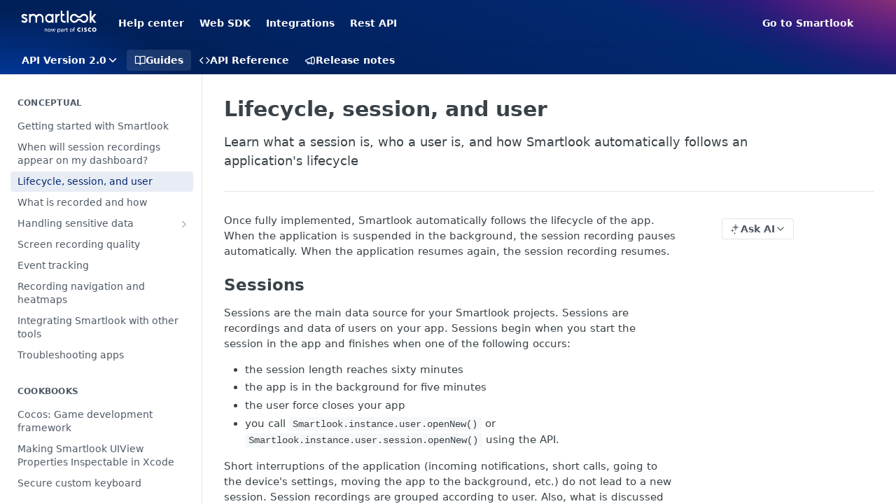

--- FILE ---
content_type: text/html; charset=utf-8
request_url: https://mobile.developer.smartlook.com/docs/life-cycle-session-user
body_size: 29316
content:
<!DOCTYPE html><html lang="en" style="" data-color-mode="system" class=" useReactApp  "><head><meta charset="utf-8"><meta name="readme-deploy" content="5.574.0"><meta name="readme-subdomain" content="smartlook-analytics"><meta name="readme-repo" content="smartlook-analytics-8fe2623c9b73"><meta name="readme-version" content="2.0"><title>Lifecycle, session, and user</title><meta name="description" content="Learn what a session is, who a user is, and how Smartlook automatically follows an application's lifecycle" data-rh="true"><meta property="og:title" content="Lifecycle, session, and user" data-rh="true"><meta property="og:description" content="Learn what a session is, who a user is, and how Smartlook automatically follows an application's lifecycle" data-rh="true"><meta property="og:site_name" content="Smartlook Analytics"><meta name="twitter:title" content="Lifecycle, session, and user" data-rh="true"><meta name="twitter:description" content="Learn what a session is, who a user is, and how Smartlook automatically follows an application's lifecycle" data-rh="true"><meta name="twitter:card" content="summary_large_image"><meta name="viewport" content="width=device-width, initial-scale=1.0"><meta property="og:image" content="https://cdn.readme.io/og-image/create?type=docs&amp;title=Lifecycle%2C%20session%2C%20and%20user&amp;projectTitle=Smartlook%20Analytics&amp;description=Learn%20what%20a%20session%20is%2C%20who%20a%20user%20is%2C%20and%20how%20Smartlook%20automatically%20follows%20an%20application's%20lifecycle&amp;logoUrl=https%3A%2F%2Ffiles.readme.io%2Fb85887b-small-logo-small.png&amp;color=%23023189&amp;variant=light" data-rh="true"><meta name="twitter:image" content="https://cdn.readme.io/og-image/create?type=docs&amp;title=Lifecycle%2C%20session%2C%20and%20user&amp;projectTitle=Smartlook%20Analytics&amp;description=Learn%20what%20a%20session%20is%2C%20who%20a%20user%20is%2C%20and%20how%20Smartlook%20automatically%20follows%20an%20application's%20lifecycle&amp;logoUrl=https%3A%2F%2Ffiles.readme.io%2Fb85887b-small-logo-small.png&amp;color=%23023189&amp;variant=light" data-rh="true"><meta property="og:image:width" content="1200"><meta property="og:image:height" content="630"><link id="favicon" rel="shortcut icon" href="https://files.readme.io/c938c67-small-loop_circle_border.png" type="image/png"><link rel="canonical" href="https://mobile.developer.smartlook.com/docs/life-cycle-session-user"><script src="https://cdn.readme.io/public/js/unauthorized-redirect.js?1768577999714"></script><script src="https://cdn.readme.io/public/js/cash-dom.min.js?1768577999714"></script><link data-chunk="Footer" rel="preload" as="style" href="https://cdn.readme.io/public/hub/web/Footer.7ca87f1efe735da787ba.css">
<link data-chunk="RMDX" rel="preload" as="style" href="https://cdn.readme.io/public/hub/web/RMDX.9331f322bb5b573f9d25.css">
<link data-chunk="RMDX" rel="preload" as="style" href="https://cdn.readme.io/public/hub/web/8788.4045910b170ecef2a9d6.css">
<link data-chunk="Doc" rel="preload" as="style" href="https://cdn.readme.io/public/hub/web/Doc.f67d660e3f715c725f76.css">
<link data-chunk="Doc" rel="preload" as="style" href="https://cdn.readme.io/public/hub/web/7852.08df44d1c3020a013f63.css">
<link data-chunk="SuperHubSearch" rel="preload" as="style" href="https://cdn.readme.io/public/hub/web/SuperHubSearch.6a1ff81afa1809036d22.css">
<link data-chunk="Header" rel="preload" as="style" href="https://cdn.readme.io/public/hub/web/Header.3f100d0818bd9a0d962e.css">
<link data-chunk="Containers-EndUserContainer" rel="preload" as="style" href="https://cdn.readme.io/public/hub/web/Containers-EndUserContainer.c474218e3da23db49451.css">
<link data-chunk="main" rel="preload" as="style" href="https://cdn.readme.io/public/hub/web/main.2f0b1fcb0624f09ee5e5.css">
<link data-chunk="main" rel="preload" as="style" href="https://cdn.readme.io/public/hub/web/ui-styles.59ec1c636bb8cee5a6ef.css">
<link data-chunk="main" rel="preload" as="script" href="https://cdn.readme.io/public/hub/web/main.c93d062026bd26342f47.js">
<link data-chunk="routes-SuperHub" rel="preload" as="script" href="https://cdn.readme.io/public/hub/web/routes-SuperHub.bcb9b19cff85a0447a37.js">
<link data-chunk="Containers-EndUserContainer" rel="preload" as="script" href="https://cdn.readme.io/public/hub/web/Containers-EndUserContainer.2d5ea78239ad5c63b1ce.js">
<link data-chunk="Header" rel="preload" as="script" href="https://cdn.readme.io/public/hub/web/Header.0d0ace64749467b13d58.js">
<link data-chunk="core-icons-chevron-down-svg" rel="preload" as="script" href="https://cdn.readme.io/public/hub/web/core-icons.0723410dcfd0b81e45dd.js">
<link data-chunk="SuperHubSearch" rel="preload" as="script" href="https://cdn.readme.io/public/hub/web/3766.649eaa2b700c2449e689.js">
<link data-chunk="SuperHubSearch" rel="preload" as="script" href="https://cdn.readme.io/public/hub/web/6123.a2ef3290db790599acca.js">
<link data-chunk="SuperHubSearch" rel="preload" as="script" href="https://cdn.readme.io/public/hub/web/6146.f99bcbc8d654cc36d7c8.js">
<link data-chunk="SuperHubSearch" rel="preload" as="script" href="https://cdn.readme.io/public/hub/web/8836.dbe2a8b6a6809625282d.js">
<link data-chunk="SuperHubSearch" rel="preload" as="script" href="https://cdn.readme.io/public/hub/web/SuperHubSearch.01a8dfcf20a7f0fd5a06.js">
<link data-chunk="Doc" rel="preload" as="script" href="https://cdn.readme.io/public/hub/web/3781.e78b96a01630dde138be.js">
<link data-chunk="Doc" rel="preload" as="script" href="https://cdn.readme.io/public/hub/web/6563.536d53a51a39205d3d9b.js">
<link data-chunk="Doc" rel="preload" as="script" href="https://cdn.readme.io/public/hub/web/6652.3900ee39f7cfe0a89511.js">
<link data-chunk="Doc" rel="preload" as="script" href="https://cdn.readme.io/public/hub/web/4915.4968d598cb90893f0796.js">
<link data-chunk="Doc" rel="preload" as="script" href="https://cdn.readme.io/public/hub/web/6349.d9da5fd0043c55243e87.js">
<link data-chunk="Doc" rel="preload" as="script" href="https://cdn.readme.io/public/hub/web/8075.0be98a9a012c59b7ace8.js">
<link data-chunk="Doc" rel="preload" as="script" href="https://cdn.readme.io/public/hub/web/7852.8a56ade23f35ceee8a47.js">
<link data-chunk="Doc" rel="preload" as="script" href="https://cdn.readme.io/public/hub/web/9711.6d6bb79d779138d9ffc5.js">
<link data-chunk="Doc" rel="preload" as="script" href="https://cdn.readme.io/public/hub/web/9819.1dae18aeff002cf5bfcf.js">
<link data-chunk="Doc" rel="preload" as="script" href="https://cdn.readme.io/public/hub/web/949.7221eb4940f7fc325cea.js">
<link data-chunk="Doc" rel="preload" as="script" href="https://cdn.readme.io/public/hub/web/Doc.bc8c7f7c9b3a4e5709c8.js">
<link data-chunk="ConnectMetadata" rel="preload" as="script" href="https://cdn.readme.io/public/hub/web/ConnectMetadata.d3beced9628aca1e6cb7.js">
<link data-chunk="RMDX" rel="preload" as="script" href="https://cdn.readme.io/public/hub/web/8424.7ca51ba764db137ea058.js">
<link data-chunk="RMDX" rel="preload" as="script" href="https://cdn.readme.io/public/hub/web/9947.08b2610863d170f1b6c7.js">
<link data-chunk="RMDX" rel="preload" as="script" href="https://cdn.readme.io/public/hub/web/5496.257552460969011bd54a.js">
<link data-chunk="RMDX" rel="preload" as="script" href="https://cdn.readme.io/public/hub/web/8788.a298145347768f6e8961.js">
<link data-chunk="RMDX" rel="preload" as="script" href="https://cdn.readme.io/public/hub/web/1165.43f3ae350454e5be0043.js">
<link data-chunk="RMDX" rel="preload" as="script" href="https://cdn.readme.io/public/hub/web/RMDX.bfc34a9da549bd5e1236.js">
<link data-chunk="Footer" rel="preload" as="script" href="https://cdn.readme.io/public/hub/web/Footer.9f1a3307d1d61765d9bb.js">
<link data-chunk="main" rel="stylesheet" href="https://cdn.readme.io/public/hub/web/ui-styles.59ec1c636bb8cee5a6ef.css">
<link data-chunk="main" rel="stylesheet" href="https://cdn.readme.io/public/hub/web/main.2f0b1fcb0624f09ee5e5.css">
<link data-chunk="Containers-EndUserContainer" rel="stylesheet" href="https://cdn.readme.io/public/hub/web/Containers-EndUserContainer.c474218e3da23db49451.css">
<link data-chunk="Header" rel="stylesheet" href="https://cdn.readme.io/public/hub/web/Header.3f100d0818bd9a0d962e.css">
<link data-chunk="SuperHubSearch" rel="stylesheet" href="https://cdn.readme.io/public/hub/web/SuperHubSearch.6a1ff81afa1809036d22.css">
<link data-chunk="Doc" rel="stylesheet" href="https://cdn.readme.io/public/hub/web/7852.08df44d1c3020a013f63.css">
<link data-chunk="Doc" rel="stylesheet" href="https://cdn.readme.io/public/hub/web/Doc.f67d660e3f715c725f76.css">
<link data-chunk="RMDX" rel="stylesheet" href="https://cdn.readme.io/public/hub/web/8788.4045910b170ecef2a9d6.css">
<link data-chunk="RMDX" rel="stylesheet" href="https://cdn.readme.io/public/hub/web/RMDX.9331f322bb5b573f9d25.css">
<link data-chunk="Footer" rel="stylesheet" href="https://cdn.readme.io/public/hub/web/Footer.7ca87f1efe735da787ba.css"><!-- CUSTOM CSS--><style title="rm-custom-css">:root{--project-color-primary:#023189;--project-color-inverse:#fff;--recipe-button-color:#023189;--recipe-button-color-hover:#010d24;--recipe-button-color-active:#000000;--recipe-button-color-focus:rgba(2, 49, 137, 0.25);--recipe-button-color-disabled:#5a93fd}[id=enterprise] .ReadMeUI[is=AlgoliaSearch]{--project-color-primary:#023189;--project-color-inverse:#fff}a{color:var(--color-link-primary,#023189)}a:hover{color:var(--color-link-primary-darken-5,#010d24)}a.text-muted:hover{color:var(--color-link-primary,#023189)}.btn.btn-primary{background-color:#023189}.btn.btn-primary:hover{background-color:#010d24}.theme-line #hub-landing-top h2{color:#023189}#hub-landing-top .btn:hover{color:#023189}.theme-line #hub-landing-top .btn:hover{color:#fff}.theme-solid header#hub-header #header-top{background-color:#023189}.theme-solid.header-gradient header#hub-header #header-top{background:linear-gradient(to bottom,#023189,#00163f)}.theme-solid.header-custom header#hub-header #header-top{background-image:url(https://files.readme.io/3393fd2-Group_507b.png)}.theme-line header#hub-header #header-top{border-bottom-color:#023189}.theme-line header#hub-header #header-top .btn{background-color:#023189}header#hub-header #header-top #header-logo{width:116px;height:40px;margin-top:0;background-image:url(https://files.readme.io/135f7dc-small-3QvLQWfN.png)}#hub-subheader-parent #hub-subheader .hub-subheader-breadcrumbs .dropdown-menu a:hover{background-color:#023189}#subheader-links a.active{color:#023189!important;box-shadow:inset 0 -2px 0 #023189}#subheader-links a:hover{color:#023189!important;box-shadow:inset 0 -2px 0 #023189;opacity:.7}.discussion .submit-vote.submit-vote-parent.voted a.submit-vote-button{background-color:#023189}section#hub-discuss .discussion a .discuss-body h4{color:#023189}section#hub-discuss .discussion a:hover .discuss-body h4{color:#010d24}#hub-subheader-parent #hub-subheader.sticky-header.sticky{border-bottom-color:#023189}#hub-subheader-parent #hub-subheader.sticky-header.sticky .search-box{border-bottom-color:#023189}#hub-search-results h3 em{color:#023189}.main_background,.tag-item{background:#023189!important}.main_background:hover{background:#010d24!important}.main_color{color:#023189!important}.border_bottom_main_color{border-bottom:2px solid #023189}.main_color_hover:hover{color:#023189!important}section#hub-discuss h1{color:#023189}#hub-reference .hub-api .api-definition .api-try-it-out.active{border-color:#023189;background-color:#023189}#hub-reference .hub-api .api-definition .api-try-it-out.active:hover{background-color:#010d24;border-color:#010d24}#hub-reference .hub-api .api-definition .api-try-it-out:hover{border-color:#023189;color:#023189}#hub-reference .hub-reference .logs .logs-empty .logs-login-button,#hub-reference .hub-reference .logs .logs-login .logs-login-button{background-color:var(--project-color-primary,#023189);border-color:var(--project-color-primary,#023189)}#hub-reference .hub-reference .logs .logs-empty .logs-login-button:hover,#hub-reference .hub-reference .logs .logs-login .logs-login-button:hover{background-color:#010d24;border-color:#010d24}#hub-reference .hub-reference .logs .logs-empty>svg>path,#hub-reference .hub-reference .logs .logs-login>svg>path{fill:#023189;fill:var(--project-color-primary,#023189)}#hub-reference .hub-reference .logs:last-child .logs-empty,#hub-reference .hub-reference .logs:last-child .logs-login{margin-bottom:35px}#hub-reference .hub-reference .hub-reference-section .hub-reference-left header .hub-reference-edit:hover{color:#023189}.main-color-accent{border-bottom:3px solid #023189;padding-bottom:8px}</style><meta name="loadedProject" content="smartlook-analytics"><script>var storedColorMode = `system` === 'system' ? window.localStorage.getItem('color-scheme') : `system`
document.querySelector('[data-color-mode]').setAttribute('data-color-mode', storedColorMode)</script><script id="config" type="application/json" data-json="{&quot;algoliaIndex&quot;:&quot;readme_search_v2&quot;,&quot;amplitude&quot;:{&quot;apiKey&quot;:&quot;dc8065a65ef83d6ad23e37aaf014fc84&quot;,&quot;enabled&quot;:true},&quot;asset_url&quot;:&quot;https://cdn.readme.io&quot;,&quot;domain&quot;:&quot;readme.io&quot;,&quot;domainFull&quot;:&quot;https://dash.readme.com&quot;,&quot;encryptedLocalStorageKey&quot;:&quot;ekfls-2025-03-27&quot;,&quot;fullstory&quot;:{&quot;enabled&quot;:true,&quot;orgId&quot;:&quot;FSV9A&quot;},&quot;git&quot;:{&quot;sync&quot;:{&quot;bitbucket&quot;:{&quot;installationLink&quot;:&quot;https://developer.atlassian.com/console/install/310151e6-ca1a-4a44-9af6-1b523fea0561?signature=AYABeMn9vqFkrg%2F1DrJAQxSyVf4AAAADAAdhd3Mta21zAEthcm46YXdzOmttczp1cy13ZXN0LTI6NzA5NTg3ODM1MjQzOmtleS83MDVlZDY3MC1mNTdjLTQxYjUtOWY5Yi1lM2YyZGNjMTQ2ZTcAuAECAQB4IOp8r3eKNYw8z2v%2FEq3%2FfvrZguoGsXpNSaDveR%2FF%2Fo0BHUxIjSWx71zNK2RycuMYSgAAAH4wfAYJKoZIhvcNAQcGoG8wbQIBADBoBgkqhkiG9w0BBwEwHgYJYIZIAWUDBAEuMBEEDOJgARbqndU9YM%2FRdQIBEIA7unpCah%2BIu53NA72LkkCDhNHOv%2BgRD7agXAO3jXqw0%2FAcBOB0%2F5LmpzB5f6B1HpkmsAN2i2SbsFL30nkAB2F3cy1rbXMAS2Fybjphd3M6a21zOmV1LXdlc3QtMTo3MDk1ODc4MzUyNDM6a2V5LzQ2MzBjZTZiLTAwYzMtNGRlMi04NzdiLTYyN2UyMDYwZTVjYwC4AQICAHijmwVTMt6Oj3F%2B0%2B0cVrojrS8yZ9ktpdfDxqPMSIkvHAGT%[base64]%2BMHwGCSqGSIb3DQEHBqBvMG0CAQAwaAYJKoZIhvcNAQcBMB4GCWCGSAFlAwQBLjARBAzzWhThsIgJwrr%2FY2ECARCAOxoaW9pob21lweyAfrIm6Fw7gd8D%2B%2F8LHk4rl3jjULDM35%2FVPuqBrqKunYZSVCCGNGB3RqpQJr%2FasASiAgAAAAAMAAAQAAAAAAAAAAAAAAAAAEokowLKsF1tMABEq%2BKNyJP%2F%2F%2F%2F%2FAAAAAQAAAAAAAAAAAAAAAQAAADJLzRcp6MkqKR43PUjOiRxxbxXYhLc6vFXEutK3%2BQ71yuPq4dC8pAHruOVQpvVcUSe8dptV8c7wR8BTJjv%2F%2FNe8r0g%3D&amp;product=bitbucket&quot;}}},&quot;metrics&quot;:{&quot;billingCronEnabled&quot;:&quot;true&quot;,&quot;dashUrl&quot;:&quot;https://m.readme.io&quot;,&quot;defaultUrl&quot;:&quot;https://m.readme.io&quot;,&quot;exportMaxRetries&quot;:12,&quot;wsUrl&quot;:&quot;wss://m.readme.io&quot;},&quot;micro&quot;:{&quot;baseUrl&quot;:&quot;https://micro-beta.readme.com&quot;},&quot;proxyUrl&quot;:&quot;https://try.readme.io&quot;,&quot;readmeRecaptchaSiteKey&quot;:&quot;6LesVBYpAAAAAESOCHOyo2kF9SZXPVb54Nwf3i2x&quot;,&quot;releaseVersion&quot;:&quot;5.574.0&quot;,&quot;reservedWords&quot;:{&quot;tools&quot;:[&quot;execute-request&quot;,&quot;get-code-snippet&quot;,&quot;get-endpoint&quot;,&quot;get-request-body&quot;,&quot;get-response-schema&quot;,&quot;get-server-variables&quot;,&quot;list-endpoints&quot;,&quot;list-security-schemes&quot;,&quot;list-specs&quot;,&quot;search-specs&quot;,&quot;search&quot;,&quot;fetch&quot;]},&quot;sentry&quot;:{&quot;dsn&quot;:&quot;https://3bbe57a973254129bcb93e47dc0cc46f@o343074.ingest.sentry.io/2052166&quot;,&quot;enabled&quot;:true},&quot;shMigration&quot;:{&quot;promoVideo&quot;:&quot;&quot;,&quot;forceWaitlist&quot;:false,&quot;migrationPreview&quot;:false},&quot;sslBaseDomain&quot;:&quot;readmessl.com&quot;,&quot;sslGenerationService&quot;:&quot;ssl.readmessl.com&quot;,&quot;stripePk&quot;:&quot;pk_live_5103PML2qXbDukVh7GDAkQoR4NSuLqy8idd5xtdm9407XdPR6o3bo663C1ruEGhXJjpnb2YCpj8EU1UvQYanuCjtr00t1DRCf2a&quot;,&quot;superHub&quot;:{&quot;newProjectsEnabled&quot;:true},&quot;wootric&quot;:{&quot;accountToken&quot;:&quot;NPS-122b75a4&quot;,&quot;enabled&quot;:true}}"></script></head><body class="body-none theme-solid header-custom header-bg-size-cover header-bg-pos-cc header-overlay-triangles reference-layout-row lumosity-normal "><div id="ssr-top"></div><div id="ssr-main"><div class="App ThemeContext ThemeContext_dark ThemeContext_classic" style="--color-primary:#023189;--color-primary-inverse:#fff;--color-primary-alt:#00163f;--color-primary-darken-10:#011f57;--color-primary-darken-20:#010d24;--color-primary-alpha-25:rgba(2, 49, 137, 0.25);--color-link-primary:#023189;--color-link-primary-darken-5:#022870;--color-link-primary-darken-10:#011f57;--color-link-primary-darken-20:#010d24;--color-link-primary-alpha-50:rgba(2, 49, 137, 0.5);--color-link-primary-alpha-25:rgba(2, 49, 137, 0.25);--color-link-background:rgba(2, 49, 137, 0.09);--color-link-text:#fff;--color-login-link:#018ef5;--color-login-link-text:#fff;--color-login-link-darken-10:#0171c2;--color-login-link-primary-alpha-50:rgba(1, 142, 245, 0.5)"><div class="SuperHub2RNxzk6HzHiJ"><div class="ContentWithOwlbotx4PaFDoA1KMz"><div class="ContentWithOwlbot-content2X1XexaN8Lf2"><header class="Header3zzata9F_ZPQ rm-Header_classic Header_collapsible3n0YXfOvb_Al rm-Header rm-Header_overlay rm-Header_overlay-custom rm-Header_custom rm-Header_custom-pos-center-center rm-Header_custom-size-cover" style="background-image:url(https://files.readme.io/3393fd2-Group_507b.png)"><div class="rm-Header-top Header-topuTMpygDG4e1V Header-top_classic3g7Q6zoBy8zh"><div class="rm-Container rm-Container_flex"><div style="outline:none" tabindex="-1"><a href="#content" target="_self" class="Button Button_md rm-JumpTo Header-jumpTo3IWKQXmhSI5D Button_primary">Jump to Content</a></div><div class="rm-Header-left Header-leftADQdGVqx1wqU"><a class="rm-Logo Header-logo1Xy41PtkzbdG" href="/docs" target="_self"><img alt="Smartlook Analytics" class="rm-Logo-img rm-Logo-img_lg Header-logo-img3YvV4lcGKkeb" src="https://files.readme.io/135f7dc-small-3QvLQWfN.png"/></a><a class="Button Button_md rm-Header-link rm-Header-top-link Button_slate_text Header-link2tXYTgXq85zW" href="https://kb.smartlook.com/" target="_self" to="https://kb.smartlook.com/">Help center</a><a class="Button Button_md rm-Header-link rm-Header-top-link Button_slate_text Header-link2tXYTgXq85zW" href="https://web.developer.smartlook.com/docs" target="_self" to="https://web.developer.smartlook.com/docs">Web SDK</a><a class="Button Button_md rm-Header-link rm-Header-top-link Button_slate_text Header-link2tXYTgXq85zW" href="https://integrations.smartlook.com/" target="_self" to="https://integrations.smartlook.com/">Integrations</a><a class="Button Button_md rm-Header-link rm-Header-top-link Button_slate_text Header-link2tXYTgXq85zW" href="https://integrations.smartlook.com/docs/api-overview" target="_self" to="https://integrations.smartlook.com/docs/api-overview">Rest API</a></div><div class="rm-Header-left Header-leftADQdGVqx1wqU Header-left_mobile1RG-X93lx6PF"><div><button aria-label="Toggle navigation menu" class="icon-menu menu3d6DYNDa3tk5" type="button"></button><div class=""><div class="Flyout95xhYIIoTKtc undefined rm-Flyout" data-testid="flyout"><div class="MobileFlyout1hHJpUd-nYkd"><a aria-current="page" class="rm-MobileFlyout-item NavItem-item1gDDTqaXGhm1 NavItem-item_mobile1qG3gd-Mkck-  active" href="/docs" target="_self"><i class="icon-guides NavItem-badge1qOxpfTiALoz rm-Header-bottom-link-icon"></i><span class="NavItem-textSlZuuL489uiw">Guides</span></a><a class="rm-MobileFlyout-item NavItem-item1gDDTqaXGhm1 NavItem-item_mobile1qG3gd-Mkck- " href="/reference" target="_self"><i class="icon-references NavItem-badge1qOxpfTiALoz rm-Header-bottom-link-icon"></i><span class="NavItem-textSlZuuL489uiw">API Reference</span></a><a class="rm-MobileFlyout-item NavItem-item1gDDTqaXGhm1 NavItem-item_mobile1qG3gd-Mkck- " href="/changelog" target="_self"><i class="icon-changelog NavItem-badge1qOxpfTiALoz rm-Header-bottom-link-icon"></i><span class="NavItem-textSlZuuL489uiw">Release notes</span></a><select class="Select Select_md NavItem-item1gDDTqaXGhm1 NavItem-item_select3UEfLN-oSjxp NavItem-item_mobile1qG3gd-Mkck-"><option data-url="/v1.0/docs" value="1.0">v1.0</option><option data-url="#" value="2.0" selected="">v2.0</option></select><hr class="MobileFlyout-divider10xf7R2X1MeW"/><a class="rm-MobileFlyout-item NavItem-item1gDDTqaXGhm1 NavItem-item_mobile1qG3gd-Mkck- NavItem_dropdown-muted1xJVuczwGc74" href="https://kb.smartlook.com/" rel="noopener" target="_blank" to="https://kb.smartlook.com/">Help center</a><a class="rm-MobileFlyout-item NavItem-item1gDDTqaXGhm1 NavItem-item_mobile1qG3gd-Mkck- NavItem_dropdown-muted1xJVuczwGc74" href="https://web.developer.smartlook.com/docs" rel="noopener" target="_blank" to="https://web.developer.smartlook.com/docs">Web SDK</a><a class="rm-MobileFlyout-item NavItem-item1gDDTqaXGhm1 NavItem-item_mobile1qG3gd-Mkck- NavItem_dropdown-muted1xJVuczwGc74" href="https://integrations.smartlook.com/" rel="noopener" target="_blank" to="https://integrations.smartlook.com/">Integrations</a><a class="rm-MobileFlyout-item NavItem-item1gDDTqaXGhm1 NavItem-item_mobile1qG3gd-Mkck- NavItem_dropdown-muted1xJVuczwGc74" href="https://integrations.smartlook.com/docs/api-overview" rel="noopener" target="_blank" to="https://integrations.smartlook.com/docs/api-overview">Rest API</a><a class="rm-MobileFlyout-item NavItem-item1gDDTqaXGhm1 NavItem-item_mobile1qG3gd-Mkck- NavItem_dropdown-muted1xJVuczwGc74" href="https://www.smartlook.com" rel="noopener" target="_blank" to="https://www.smartlook.com">Go to Smartlook</a><a class="MobileFlyout-logo3Lq1eTlk1K76 Header-logo1Xy41PtkzbdG rm-Logo" href="/docs" target="_self"><img alt="Smartlook Analytics" class="Header-logo-img3YvV4lcGKkeb rm-Logo-img" src="https://files.readme.io/135f7dc-small-3QvLQWfN.png"/></a></div></div></div></div><div class="Header-left-nav2xWPWMNHOGf_"><i aria-hidden="true" class="icon-guides Header-left-nav-icon10glJKFwewOv"></i>Guides</div></div><div class="rm-Header-right Header-right21PC2XTT6aMg"><span class="Header-right_desktop14ja01RUQ7HE"><a class="Button Button_md rm-Header-link rm-Header-top-link Button_slate_text Header-link2tXYTgXq85zW" href="https://www.smartlook.com" target="_self" to="https://www.smartlook.com">Go to Smartlook</a></span><div class="Header-searchtb6Foi0-D9Vx"><button aria-label="Search ⌘k" class="rm-SearchToggle" data-symbol="⌘"><div class="rm-SearchToggle-icon icon-search1"></div></button></div><div class="ThemeToggle-wrapper1ZcciJoF3Lq3 Dropdown Dropdown_closed" data-testid="dropdown-container"><button aria-label="Toggle color scheme" id="ThemeToggle-button-static-id-placeholder" aria-haspopup="dialog" class="Button Button_sm rm-ThemeToggle ThemeToggle2xLp9tbEJ0XB Dropdown-toggle Button_primary_ghost Button_primary" type="button"><svg aria-labelledby="ThemeToggle-button-static-id-placeholder" class="Icon ThemeToggle-Icon22I6nqvxacln ThemeToggle-Icon_active2ocLaPY47U28" role="img" viewBox="0 0 24 24"><path class="ThemeToggle-Icon-raysbSO3FKsq2hn" d="M12 2v2"></path><path d="M14.837 16.385a6 6 0 1 1-7.223-7.222c.624-.147.97.66.715 1.248a4 4 0 0 0 5.26 5.259c.589-.255 1.396.09 1.248.715"></path><path d="M16 12a4 4 0 0 0-4-4"></path><path class="ThemeToggle-Icon-raysbSO3FKsq2hn" d="m19 5-1.256 1.256"></path><path class="ThemeToggle-Icon-raysbSO3FKsq2hn" d="M20 12h2"></path></svg><svg aria-labelledby="ThemeToggle-button-static-id-placeholder" class="Icon ThemeToggle-Icon22I6nqvxacln ThemeToggle-Icon_dark3c1eP_qTU7uF" role="img" viewBox="0 0 24 24"><path d="M19 14.79C18.8427 16.4922 18.2039 18.1144 17.1582 19.4668C16.1126 20.8192 14.7035 21.8458 13.0957 22.4265C11.4879 23.0073 9.74798 23.1181 8.0795 22.7461C6.41102 22.3741 4.88299 21.5345 3.67423 20.3258C2.46546 19.117 1.62594 17.589 1.25391 15.9205C0.881876 14.252 0.992717 12.5121 1.57346 10.9043C2.1542 9.29651 3.18083 7.88737 4.53321 6.84175C5.8856 5.79614 7.5078 5.15731 9.21 5C8.21341 6.34827 7.73385 8.00945 7.85853 9.68141C7.98322 11.3534 8.70386 12.9251 9.8894 14.1106C11.0749 15.2961 12.6466 16.0168 14.3186 16.1415C15.9906 16.2662 17.6517 15.7866 19 14.79Z"></path><path class="ThemeToggle-Icon-star2kOSzvXrVCbT" d="M18.3707 1C18.3707 3.22825 16.2282 5.37069 14 5.37069C16.2282 5.37069 18.3707 7.51313 18.3707 9.74138C18.3707 7.51313 20.5132 5.37069 22.7414 5.37069C20.5132 5.37069 18.3707 3.22825 18.3707 1Z"></path></svg><svg aria-labelledby="ThemeToggle-button-static-id-placeholder" class="Icon ThemeToggle-Icon22I6nqvxacln" role="img" viewBox="0 0 24 24"><path class="ThemeToggle-Icon-raysbSO3FKsq2hn" d="M12 1V3"></path><path class="ThemeToggle-Icon-raysbSO3FKsq2hn" d="M18.36 5.64L19.78 4.22"></path><path class="ThemeToggle-Icon-raysbSO3FKsq2hn" d="M21 12H23"></path><path class="ThemeToggle-Icon-raysbSO3FKsq2hn" d="M18.36 18.36L19.78 19.78"></path><path class="ThemeToggle-Icon-raysbSO3FKsq2hn" d="M12 21V23"></path><path class="ThemeToggle-Icon-raysbSO3FKsq2hn" d="M4.22 19.78L5.64 18.36"></path><path class="ThemeToggle-Icon-raysbSO3FKsq2hn" d="M1 12H3"></path><path class="ThemeToggle-Icon-raysbSO3FKsq2hn" d="M4.22 4.22L5.64 5.64"></path><path d="M12 17C14.7614 17 17 14.7614 17 12C17 9.23858 14.7614 7 12 7C9.23858 7 7 9.23858 7 12C7 14.7614 9.23858 17 12 17Z"></path></svg></button></div></div></div></div><div class="Header-bottom2eLKOFXMEmh5 Header-bottom_classic rm-Header-bottom"><div class="rm-Container rm-Container_flex"><nav aria-label="Primary navigation" class="Header-leftADQdGVqx1wqU Header-subnavnVH8URdkgvEl" role="navigation"><div class="rm-VersionDropdown Dropdown Dropdown_closed" data-testid="dropdown-container"><button aria-haspopup="dialog" class="Button Button_slate_text Button_md VersionDropdown1GXDUTxJ1T95 rm-Header-bottom-link Dropdown-toggle Button_primary" type="button"><span class="Truncate1OzxBYrNNfH3" style="--Truncate-max-width:150px">API Version 2.0</span><span class="IconWrapper Icon-wrapper2z2wVIeGsiUy"><svg fill="none" viewBox="0 0 24 24" class="Icon Icon3_D2ysxFZ_ll Icon-svg2Lm7f6G9Ly5a" data-name="chevron-down" role="img" style="--icon-color:inherit;--icon-size:inherit;--icon-stroke-width:2px"><path stroke="currentColor" stroke-linecap="round" stroke-linejoin="round" d="m6 9 6 6 6-6" class="icon-stroke-width"></path></svg></span></button></div><a aria-current="page" class="Button Button_md rm-Header-link rm-Header-bottom-link Button_slate_text Header-bottom-link_mobile  active" href="/docs" target="_self"><i class="icon-guides rm-Header-bottom-link-icon"></i><span>Guides</span></a><a class="Button Button_md rm-Header-link rm-Header-bottom-link Button_slate_text Header-bottom-link_mobile " href="/reference" target="_self"><i class="icon-references rm-Header-bottom-link-icon"></i><span>API Reference</span></a><a class="Button Button_md rm-Header-link rm-Header-bottom-link Button_slate_text Header-bottom-link_mobile " href="/changelog" target="_self"><i class="icon-changelog rm-Header-bottom-link-icon"></i><span>Release notes</span></a><div class="Header-subnav-tabyNLkcOA6xAra" style="transform:translateX(0px);width:0"></div></nav><button align="center" justify="between" style="--flex-gap:var(--xs)" class="Button Button_sm Flex Flex_row MobileSubnav1DsTfasXloM2 Button_contrast Button_contrast_outline" type="button"><span class="Button-label">Lifecycle, session, and user</span><span class="IconWrapper Icon-wrapper2z2wVIeGsiUy"><svg fill="none" viewBox="0 0 24 24" class="Icon Icon3_D2ysxFZ_ll Icon-svg2Lm7f6G9Ly5a" data-name="chevron-up-down" role="img" style="--icon-color:inherit;--icon-size:inherit;--icon-stroke-width:2px"><path stroke="currentColor" stroke-linecap="round" stroke-linejoin="round" d="m6 16 6 6 6-6M18 8l-6-6-6 6" class="icon-stroke-width"></path></svg></span></button></div></div><div class="hub-search-results--reactApp " id="hub-search-results"><div class="hub-container"><div class="modal-backdrop show-modal rm-SearchModal" role="button" tabindex="0"><div aria-label="Search Dialog" class="SuperHubSearchI_obvfvvQi4g" id="AppSearch" role="tabpanel" tabindex="0"><div data-focus-guard="true" tabindex="-1" style="width:1px;height:0px;padding:0;overflow:hidden;position:fixed;top:1px;left:1px"></div><div data-focus-lock-disabled="disabled" class="SuperHubSearch-container2BhYey2XE-Ij"><div class="SuperHubSearch-col1km8vLFgOaYj"><div class="SearchBoxnZBxftziZGcz"><input aria-label="Search" autoCapitalize="off" autoComplete="off" autoCorrect="off" spellcheck="false" tabindex="0" aria-required="false" class="Input Input_md SearchBox-inputR4jffU8l10iF" type="search" value=""/></div><div class="SearchTabs3rNhUK3HjrRJ"><div class="Tabs Tabs-list" role="tablist"><div aria-label="All" aria-selected="true" class="SearchTabs-tab1TrpmhQv840T Tabs-listItem Tabs-listItem_active" role="tab" tabindex="1"><span class="SearchTabs-tab1TrpmhQv840T"><span class="IconWrapper Icon-wrapper2z2wVIeGsiUy"><svg fill="none" viewBox="0 0 24 24" class="Icon Icon3_D2ysxFZ_ll Icon-svg2Lm7f6G9Ly5a icon" data-name="search" role="img" style="--icon-color:inherit;--icon-size:inherit;--icon-stroke-width:2px"><path stroke="currentColor" stroke-linecap="round" stroke-linejoin="round" d="M11 19a8 8 0 1 0 0-16 8 8 0 0 0 0 16ZM21 21l-4.35-4.35" class="icon-stroke-width"></path></svg></span>All</span></div><div aria-label="Pages" aria-selected="false" class="SearchTabs-tab1TrpmhQv840T Tabs-listItem" role="tab" tabindex="1"><span class="SearchTabs-tab1TrpmhQv840T"><span class="IconWrapper Icon-wrapper2z2wVIeGsiUy"><svg fill="none" viewBox="0 0 24 24" class="Icon Icon3_D2ysxFZ_ll Icon-svg2Lm7f6G9Ly5a icon" data-name="custom-pages" role="img" style="--icon-color:inherit;--icon-size:inherit;--icon-stroke-width:2px"><path stroke="currentColor" stroke-linecap="round" stroke-linejoin="round" d="M13 2H6a2 2 0 0 0-2 2v16a2 2 0 0 0 2 2h12a2 2 0 0 0 2-2V9l-7-7Z" class="icon-stroke-width"></path><path stroke="currentColor" stroke-linecap="round" stroke-linejoin="round" d="M13 2v7h7M12 11.333V12M12 18v.667M9.407 12.407l.473.473M14.12 17.12l.473.473M8.333 15H9M15 15h.667M9.407 17.593l.473-.473M14.12 12.88l.473-.473" class="icon-stroke-width"></path></svg></span>Pages</span></div></div></div><div class="rm-SearchModal-empty SearchResults35_kFOb1zvxX SearchResults_emptyiWzyXErtNcQJ"><span class="IconWrapper Icon-wrapper2z2wVIeGsiUy"><svg fill="none" viewBox="0 0 24 24" class="Icon Icon3_D2ysxFZ_ll Icon-svg2Lm7f6G9Ly5a rm-SearchModal-empty-icon icon icon-search" data-name="search" role="img" style="--icon-color:inherit;--icon-size:var(--icon-md);--icon-stroke-width:2px"><path stroke="currentColor" stroke-linecap="round" stroke-linejoin="round" d="M11 19a8 8 0 1 0 0-16 8 8 0 0 0 0 16ZM21 21l-4.35-4.35" class="icon-stroke-width"></path></svg></span><h6 class="Title Title6 rm-SearchModal-empty-text">Start typing to search…</h6></div></div></div><div data-focus-guard="true" tabindex="-1" style="width:1px;height:0px;padding:0;overflow:hidden;position:fixed;top:1px;left:1px"></div></div></div></div></div></header><main class="SuperHubDoc3Z-1XSVTg-Q1 rm-Guides" id="content"><div class="SuperHubDoc-container2RY1FPE4Ewze rm-Container rm-Container_flex"><nav aria-label="Secondary navigation" class="rm-Sidebar hub-sidebar reference-redesign Nav3C5f8FcjkaHj rm-Sidebar_guides" id="hub-sidebar" role="navigation"><div class="Sidebar1t2G1ZJq-vU1 rm-Sidebar hub-sidebar-content"><section class="Sidebar-listWrapper6Q9_yUrG906C rm-Sidebar-section"><h2 class="Sidebar-headingTRQyOa2pk0gh rm-Sidebar-heading">Conceptual</h2><ul class="Sidebar-list_sidebarLayout3RaX72iQNOEI Sidebar-list3cZWQLaBf9k8 rm-Sidebar-list"><li class="Sidebar-item23D-2Kd61_k3"><a class="Sidebar-link2Dsha-r-GKh2 childless text-wrap rm-Sidebar-link" target="_self" href="/docs/getting-started"><span class="Sidebar-link-textLuTE1ySm4Kqn"><span class="Sidebar-link-text_label1gCT_uPnx7Gu">Getting started with Smartlook</span></span></a></li><li class="Sidebar-item23D-2Kd61_k3"><a class="Sidebar-link2Dsha-r-GKh2 childless text-wrap rm-Sidebar-link" target="_self" href="/docs/when-the-recordings-appear-in-the-dashboard"><span class="Sidebar-link-textLuTE1ySm4Kqn"><span class="Sidebar-link-text_label1gCT_uPnx7Gu">When will session recordings appear on my dashboard?</span></span></a></li><li class="Sidebar-item23D-2Kd61_k3"><a aria-current="page" class="Sidebar-link2Dsha-r-GKh2 childless text-wrap rm-Sidebar-link active" target="_self" href="/docs/life-cycle-session-user"><span class="Sidebar-link-textLuTE1ySm4Kqn"><span class="Sidebar-link-text_label1gCT_uPnx7Gu">Lifecycle, session, and user</span></span></a></li><li class="Sidebar-item23D-2Kd61_k3"><a class="Sidebar-link2Dsha-r-GKh2 childless text-wrap rm-Sidebar-link" target="_self" href="/docs/what-is-recorded-and-how"><span class="Sidebar-link-textLuTE1ySm4Kqn"><span class="Sidebar-link-text_label1gCT_uPnx7Gu">What is recorded and how</span></span></a></li><li class="Sidebar-item23D-2Kd61_k3"><a class="Sidebar-link2Dsha-r-GKh2 Sidebar-link_parent text-wrap rm-Sidebar-link" target="_self" href="/docs/handling-sensitive-data"><span class="Sidebar-link-textLuTE1ySm4Kqn"><span class="Sidebar-link-text_label1gCT_uPnx7Gu">Handling sensitive data</span></span><button aria-expanded="false" aria-label="Show subpages for Handling sensitive data" class="Sidebar-link-buttonWrapper3hnFHNku8_BJ" type="button"><i aria-hidden="true" class="Sidebar-link-iconnjiqEiZlPn0W Sidebar-link-expandIcon2yVH6SarI6NW icon-chevron-rightward"></i></button></a><ul class="subpages Sidebar-list3cZWQLaBf9k8 rm-Sidebar-list"><li class="Sidebar-item23D-2Kd61_k3"><a class="Sidebar-link2Dsha-r-GKh2 childless subpage text-wrap rm-Sidebar-link" target="_self" href="/docs/rendering-modes"><span class="Sidebar-link-textLuTE1ySm4Kqn"><span class="Sidebar-link-text_label1gCT_uPnx7Gu">Rendering modes</span></span></a></li><li class="Sidebar-item23D-2Kd61_k3"><a class="Sidebar-link2Dsha-r-GKh2 childless subpage text-wrap rm-Sidebar-link" target="_self" href="/docs/sensitivity"><span class="Sidebar-link-textLuTE1ySm4Kqn"><span class="Sidebar-link-text_label1gCT_uPnx7Gu">Sensitivity</span></span></a></li></ul></li><li class="Sidebar-item23D-2Kd61_k3"><a class="Sidebar-link2Dsha-r-GKh2 childless text-wrap rm-Sidebar-link" target="_self" href="/docs/screen-recording-quality"><span class="Sidebar-link-textLuTE1ySm4Kqn"><span class="Sidebar-link-text_label1gCT_uPnx7Gu">Screen recording quality</span></span></a></li><li class="Sidebar-item23D-2Kd61_k3"><a class="Sidebar-link2Dsha-r-GKh2 childless text-wrap rm-Sidebar-link" target="_self" href="/docs/event-tracking"><span class="Sidebar-link-textLuTE1ySm4Kqn"><span class="Sidebar-link-text_label1gCT_uPnx7Gu">Event tracking</span></span></a></li><li class="Sidebar-item23D-2Kd61_k3"><a class="Sidebar-link2Dsha-r-GKh2 childless text-wrap rm-Sidebar-link" target="_self" href="/docs/recording-navigation"><span class="Sidebar-link-textLuTE1ySm4Kqn"><span class="Sidebar-link-text_label1gCT_uPnx7Gu">Recording navigation and heatmaps</span></span></a></li><li class="Sidebar-item23D-2Kd61_k3"><a class="Sidebar-link2Dsha-r-GKh2 childless text-wrap rm-Sidebar-link" target="_self" href="/docs/integrating-with-other-tools"><span class="Sidebar-link-textLuTE1ySm4Kqn"><span class="Sidebar-link-text_label1gCT_uPnx7Gu">Integrating Smartlook with other tools</span></span></a></li><li class="Sidebar-item23D-2Kd61_k3"><a class="Sidebar-link2Dsha-r-GKh2 childless text-wrap rm-Sidebar-link" target="_self" href="/docs/troubleshooting-apps"><span class="Sidebar-link-textLuTE1ySm4Kqn"><span class="Sidebar-link-text_label1gCT_uPnx7Gu">Troubleshooting apps</span></span></a></li></ul></section><section class="Sidebar-listWrapper6Q9_yUrG906C rm-Sidebar-section"><h2 class="Sidebar-headingTRQyOa2pk0gh rm-Sidebar-heading">Cookbooks</h2><ul class="Sidebar-list_sidebarLayout3RaX72iQNOEI Sidebar-list3cZWQLaBf9k8 rm-Sidebar-list"><li class="Sidebar-item23D-2Kd61_k3"><a class="Sidebar-link2Dsha-r-GKh2 childless text-wrap rm-Sidebar-link" target="_self" href="/docs/cocos-game-development-framework"><span class="Sidebar-link-textLuTE1ySm4Kqn"><span class="Sidebar-link-text_label1gCT_uPnx7Gu">Cocos: Game development framework</span></span></a></li><li class="Sidebar-item23D-2Kd61_k3"><a class="Sidebar-link2Dsha-r-GKh2 childless text-wrap rm-Sidebar-link" target="_self" href="/docs/making-smartlook-uiview-properties-inspectable-in-xcode"><span class="Sidebar-link-textLuTE1ySm4Kqn"><span class="Sidebar-link-text_label1gCT_uPnx7Gu">Making Smartlook UIView Properties Inspectable in Xcode</span></span></a></li><li class="Sidebar-item23D-2Kd61_k3"><a class="Sidebar-link2Dsha-r-GKh2 childless text-wrap rm-Sidebar-link" target="_self" href="/docs/secure-custom-keyboard"><span class="Sidebar-link-textLuTE1ySm4Kqn"><span class="Sidebar-link-text_label1gCT_uPnx7Gu">Secure custom keyboard</span></span></a></li></ul></section><section class="Sidebar-listWrapper6Q9_yUrG906C rm-Sidebar-section"><h2 class="Sidebar-headingTRQyOa2pk0gh rm-Sidebar-heading">Technical notes</h2><ul class="Sidebar-list_sidebarLayout3RaX72iQNOEI Sidebar-list3cZWQLaBf9k8 rm-Sidebar-list"><li class="Sidebar-item23D-2Kd61_k3"><a class="Sidebar-link2Dsha-r-GKh2 childless text-wrap rm-Sidebar-link" target="_self" href="/docs/ios-technical-note-app-store-mach-o-error"><span class="Sidebar-link-textLuTE1ySm4Kqn"><span class="Sidebar-link-text_label1gCT_uPnx7Gu">iOS: App Store Mach-O error</span></span></a></li><li class="Sidebar-item23D-2Kd61_k3"><a class="Sidebar-link2Dsha-r-GKh2 childless text-wrap rm-Sidebar-link" target="_self" href="/docs/ios-technical-note-avplayer-recording"><span class="Sidebar-link-textLuTE1ySm4Kqn"><span class="Sidebar-link-text_label1gCT_uPnx7Gu">iOS: AVPlayer recording</span></span></a></li><li class="Sidebar-item23D-2Kd61_k3"><a class="Sidebar-link2Dsha-r-GKh2 childless text-wrap rm-Sidebar-link" target="_self" href="/docs/ios-technical-note-main-thread-checker-warning"><span class="Sidebar-link-textLuTE1ySm4Kqn"><span class="Sidebar-link-text_label1gCT_uPnx7Gu">iOS: “Main Thread Checker” warning</span></span></a></li><li class="Sidebar-item23D-2Kd61_k3"><a class="Sidebar-link2Dsha-r-GKh2 childless text-wrap rm-Sidebar-link" target="_self" href="/docs/ios-crash-reports-using-third-party-services"><span class="Sidebar-link-textLuTE1ySm4Kqn"><span class="Sidebar-link-text_label1gCT_uPnx7Gu">iOS: Crash reports using third-party services</span></span></a></li></ul></section><section class="Sidebar-listWrapper6Q9_yUrG906C rm-Sidebar-section"><h2 class="Sidebar-headingTRQyOa2pk0gh rm-Sidebar-heading">LICENSING</h2><ul class="Sidebar-list_sidebarLayout3RaX72iQNOEI Sidebar-list3cZWQLaBf9k8 rm-Sidebar-list"><li class="Sidebar-item23D-2Kd61_k3"><a class="Sidebar-link2Dsha-r-GKh2 childless text-wrap rm-Sidebar-link" target="_self" href="/docs/android-sdk-license-disclosure"><span class="Sidebar-link-textLuTE1ySm4Kqn"><span class="Sidebar-link-text_label1gCT_uPnx7Gu">Android SDK license disclosure</span></span></a></li></ul></section><div class="readme-logo" id="readmeLogo">Powered by<!-- --> <a aria-label="ReadMe" href="https://readme.com?ref_src=hub&amp;project=smartlook-analytics" style="color:unset"><i class="icon icon-readme" style="display:inline-block;min-width:71px"></i></a></div></div><button aria-label="Hide sidebar navigation" class="Nav-toggle-collapse39KxgTH727KL" type="button"></button></nav><article class="SuperHubDoc-article3ArTrEavUTKg rm-Article rm-Guides-SuperHub"><header id="content-head"><div class="row clearfix"><div class="col-xs-9"><h1>Lifecycle, session, and user</h1><div class="excerpt"><div class="rm-Markdown markdown-body" data-testid="RDMD"><p>Learn what a session is, who a user is, and how Smartlook automatically follows an application&#x27;s lifecycle</p></div></div></div></div></header><div class="grid-container-fluid" id="content-container"><section class="content-body grid-75 "><div class="rm-Markdown markdown-body rm-Markdown markdown-body ng-non-bindable"><style>/*! tailwindcss v4.1.17 | MIT License | https://tailwindcss.com */
@layer theme, base, components, utilities;
@layer utilities;
</style><p>Once fully implemented, Smartlook automatically follows the lifecycle of the app. When the application is suspended in the background, the session recording pauses automatically. When the application resumes again, the session recording resumes.</p>
<h2 class="heading heading-2 header-scroll"><div class="heading-anchor anchor waypoint" id="sessions"></div><div class="heading-text">Sessions</div><a aria-label="Skip link to Sessions" class="heading-anchor-icon fa fa-regular fa-anchor" href="#sessions"></a></h2>
<p>Sessions are the main data source for your Smartlook projects. Sessions are recordings and data of users on your app. Sessions begin when you start the session in the app and finishes when one of the following occurs:</p>
<ul>
<li>the session length reaches sixty minutes</li>
<li>the app is in the background for five minutes</li>
<li>the user force closes your app</li>
<li>you call <code class="rdmd-code lang- theme-undefined" data-lang="">Smartlook.instance.user.openNew()</code> or <code class="rdmd-code lang- theme-undefined" data-lang="">Smartlook.instance.user.session.openNew()</code> using the API.</li>
</ul>
<p>Short interruptions of the application (incoming notifications, short calls, going to the device&#x27;s settings, moving the app to the background, etc.) do not lead to a new session. Session recordings are grouped according to user. Also, what is discussed earlier is the default settings, however, other</p>
<blockquote class="callout callout_info" theme="📘"><span class="callout-icon">📘</span><p class="callout-heading empty"></p><p>To change this default behavior, an API method that resets the session must be called when appropriate, as described later in this document.</p></blockquote>
<h2 class="heading heading-2 header-scroll"><div class="heading-anchor anchor waypoint" id="user"></div><div class="heading-text">User</div><a aria-label="Skip link to User" class="heading-anchor-icon fa fa-regular fa-anchor" href="#user"></a></h2>
<p>Smartlook records user interactions with the application in sessions. Every session has a single user. A single user can have multiple sessions.</p>
<p>User can be uniquely identified by a respective identifier by setting the <code class="rdmd-code lang- theme-undefined" data-lang="">Smartlook.instance.user.identifier</code> property. This call associates the current user with the provided ID. If a user with the same ID already exists in one of your Smartlook projects, the session is automatically assigned to that user.</p>
<p>If you call the <code class="rdmd-code lang- theme-undefined" data-lang="">Smartlook.instance.user.identifier</code> method again with a different user identifier, it does not create a new user, it changes the ID of the user currently associated with the session. To login a new user, use the <code class="rdmd-code lang- theme-undefined" data-lang="">Smartlook.instance.user.openNew()</code> method described in the following section.</p>
<p>The application remembers the last user’s ID and reuses it as the default user ID with each new session (i.e., when the application is launched again on the device). This happens even when the user is not identified explicitly and ensures that when the application runs again on the same device, the sessions are grouped together.</p>
<h2 class="heading heading-2 header-scroll"><div class="heading-anchor anchor waypoint" id="explicit-control-of-users-and-sessions"></div><div class="heading-text">Explicit control of users and sessions</div><a aria-label="Skip link to Explicit control of users and sessions" class="heading-anchor-icon fa fa-regular fa-anchor" href="#explicit-control-of-users-and-sessions"></a></h2>
<p>If a device and app are shared among many users, you might want to have more control over the session and user flow. In these cases, the application should always start with a user.</p>
<p>To do so, call <code class="rdmd-code lang- theme-undefined" data-lang="">Smartlook.instance.user.openNew()</code> before starting the recording.</p>
<p>When you want to start a new session, or login a new user while the app is running, you can do so by using the <code class="rdmd-code lang- theme-undefined" data-lang="">Smartlook.instance.user.session.openNew()</code> method.</p>
<blockquote class="callout callout_info" theme="📘"><span class="callout-icon">📘</span><p class="callout-heading empty"></p><p>It is not recommended to call the user or session opening method when the application is being closed. Smartlook is busy with clean up when the application is going to the background, and calling this method may create ephemeral sessions as an unwanted consequence. If you want to force a new user or session every time the application starts, call these methods before you first start recording when the app starts.</p></blockquote>
<h2 class="heading heading-2 header-scroll"><div class="heading-anchor anchor waypoint" id="explicit-session-recording-stopping-and-restarting"></div><div class="heading-text">Explicit session recording stopping and restarting</div><a aria-label="Skip link to Explicit session recording stopping and restarting" class="heading-anchor-icon fa fa-regular fa-anchor" href="#explicit-session-recording-stopping-and-restarting"></a></h2>
<p>The Smartlook SDK automatically follows the application life cycle. This means that session recordings will start, stop, and restart without you needing to do anything.</p>
<p>However, maybe you only want to record just a small part of the application. In these cases, it is possible to stop and start recording programmatically. The Smartlook API has methods to stop and start recording, as well as a property that returns the current recording state.</p>
<blockquote class="callout callout_warn" theme="🚧"><span class="callout-icon">🚧</span><h3 class="heading heading-3 header-scroll"><div class="heading-anchor anchor waypoint" id="starting-and-stopping-programmatically"></div><div class="heading-text">Starting and stopping programmatically</div><a aria-label="Skip link to Starting and stopping programmatically" class="heading-anchor-icon fa fa-regular fa-anchor" href="#starting-and-stopping-programmatically"></a></h3><p>If you control the session recording programmatically, the time the user spends in the rest of the application is not visible on the timeline. So, for a short interruption, such as a user entering sensitive information in a form, consider switching to a combination of rendering and event tracking modes. This way, the time the user spends incognito is visible on the timeline. For more information, see <a href="doc:handling-sensitive-data">Handling sensitive data</a>.</p></blockquote>
<h2 class="heading heading-2 header-scroll"><div class="heading-anchor anchor waypoint" id="user-properties"></div><div class="heading-text">User properties</div><a aria-label="Skip link to User properties" class="heading-anchor-icon fa fa-regular fa-anchor" href="#user-properties"></a></h2>
<p>To further help you understand your users, you can add custom properties to the current session and user. Details can be found in the API reference for each platform.</p>
<blockquote class="callout callout_info" theme="📘"><span class="callout-icon">📘</span><p class="callout-heading empty"></p><p>Currently, only string values are accepted both as <code class="rdmd-code lang- theme-undefined" data-lang="">property keys</code> and <code class="rdmd-code lang- theme-undefined" data-lang="">values</code>.</p></blockquote></div><div align="center" class="Flex Flex_row " justify="between" style="--flex-gap:var(--md)"><div class="UpdatedAt"><p class="DateLine "><i class="icon icon-watch"></i>Updated<!-- --> <!-- -->8 months ago<!-- --> </p></div></div><hr class="NextStepsDivider"/><nav aria-label="Pagination Controls" class="PaginationControlsjDYuqu8pBMUy rm-Pagination"><a class="PaginationControls-link254uPEbaP92i PaginationControls-link_left1G58BmNHDbVm" aria-label="Previous Page: When will session recordings appear on my dashboard?" href="/docs/when-the-recordings-appear-in-the-dashboard"><span class="PaginationControls-iconZbaZ3tgyhNmI icon-arrow-left2"></span><div class="PaginationControls-text3qEXHZU00znD PaginationControls-text_left3wBkn4C9R0W_">When will session recordings appear on my dashboard?</div></a><a class="PaginationControls-link254uPEbaP92i PaginationControls-link_right5lsfuICZqXYk" aria-label="Next Page: What is recorded and how" href="/docs/what-is-recorded-and-how"><div class="PaginationControls-text3qEXHZU00znD PaginationControls-text_right3EIfWubgRVVP">What is recorded and how</div><span class="PaginationControls-iconZbaZ3tgyhNmI icon-arrow-right2"></span></a></nav></section><section class="content-toc grid-25 "><div class="AIDropdownzmvdRdsNayZl  rm-AIDropdown" style="display:flex;justify-content:flex-start;width:100%;margin-bottom:1rem;z-index:50"><div class="Dropdown Dropdown_closed" data-testid="dropdown-container"><button aria-haspopup="dialog" class="Button Button_sm Dropdown-toggle Button_secondary Button_secondary_outline" type="button"><svg aria-hidden="true" class="Sparkle2v30M7Hw3dl4" fill="none" height="16" viewBox="0 0 24 24"><path class="Sparkle-sparklelcqeshUKPe_0 Sparkle-sparkle11cIEtq5vfQYN" d="M13.386 0.544156C13.6474 0.544156 13.8381 0.735298 13.8882 1.00658C14.6014 6.51073 15.375 7.34473 20.8191 7.9473C21.1002 7.9773 21.2914 8.18815 21.2914 8.44958C21.2914 8.71101 21.1002 8.91158 20.8191 8.95187C15.375 9.55444 14.6014 10.388 13.8882 15.8926C13.8381 16.1639 13.6474 16.3447 13.386 16.3447C13.1245 16.3447 12.9342 16.1639 12.894 15.8926C12.1808 10.388 11.3974 9.55444 5.9631 8.95187C5.67167 8.91158 5.48096 8.71058 5.48096 8.44958C5.48096 8.18816 5.67167 7.9773 5.9631 7.9473C11.3871 7.23415 12.1405 6.50087 12.894 1.00658C12.9342 0.735298 13.125 0.544156 13.386 0.544156Z"></path><path class="Sparkle-sparklelcqeshUKPe_0 Sparkle-sparkle21gfJNRShkozs" d="M6.91762 11.9649C6.89747 11.7841 6.76676 11.6636 6.57605 11.6636C6.39519 11.6636 6.26447 11.7841 6.24433 11.9851C5.91305 14.6671 5.79262 14.7374 3.06005 15.1792C2.83933 15.2092 2.70862 15.3198 2.70862 15.5208C2.70862 15.7016 2.83933 15.8221 3.02019 15.8624C5.77247 16.3745 5.91305 16.3646 6.24433 19.0565C6.26447 19.2472 6.39519 19.3779 6.57605 19.3779C6.76676 19.3779 6.89748 19.2472 6.91762 19.0664C7.26905 16.3342 7.36933 16.2438 10.1418 15.8624C10.3226 15.8319 10.4533 15.7016 10.4533 15.5208C10.4533 15.3301 10.3226 15.2092 10.1418 15.1792L10.0872 15.1687C7.36813 14.6468 7.27652 14.6292 6.91762 11.9649Z"></path><path class="Sparkle-sparklelcqeshUKPe_0 Sparkle-sparkle32dBi_09wSJXH" d="M11.6486 18.7555C11.6182 18.6449 11.5577 18.5746 11.4377 18.5746C11.3173 18.5746 11.2564 18.6449 11.2264 18.7555C10.9153 20.4329 10.9354 20.4531 9.1873 20.8045C9.07715 20.8246 8.99658 20.8949 8.99658 21.0153C8.99658 21.1362 9.07715 21.2065 9.18772 21.2262C10.935 21.5781 10.875 21.6179 11.2264 23.2756C11.2569 23.3858 11.3173 23.4561 11.4377 23.4561C11.5582 23.4561 11.6186 23.3858 11.6486 23.2756C12 21.6179 11.9499 21.5776 13.6873 21.2262C13.8082 21.2061 13.8784 21.1358 13.8784 21.0153C13.8784 20.8945 13.8077 20.8246 13.6877 20.8045C11.94 20.4732 11.9597 20.4329 11.6486 18.7555Z"></path><linearGradient id="sparkle-gradient" x1="0%" x2="50%" y1="0%" y2="0%"><stop offset="0%"></stop><stop offset="100%"></stop></linearGradient></svg><span>Ask AI</span><span class="IconWrapper Icon-wrapper2z2wVIeGsiUy"><svg fill="none" viewBox="0 0 24 24" class="Icon Icon3_D2ysxFZ_ll Icon-svg2Lm7f6G9Ly5a" data-name="chevron-down" role="img" style="--icon-color:inherit;--icon-size:inherit;--icon-stroke-width:2px" aria-hidden="true"><path stroke="currentColor" stroke-linecap="round" stroke-linejoin="round" d="m6 9 6 6 6-6" class="icon-stroke-width"></path></svg></span></button></div></div></section></div></article></div></main><footer aria-label="Status banner" class="Footer2U8XAPoGhlgO AppFooter rm-Banners"></footer><div class="ModalWrapper" id="ChatGPT-modal"></div></div></div></div><div class="ModalWrapper" id="tutorialmodal-root"></div></div></div><div class="ng-non-bindable"><script id="ssr-props" type="application/json">{"sidebars":{},"apiBaseUrl":"/","baseUrl":"/","search":{"appId":"T28YKFATPY","searchApiKey":"[base64]","indexName":"readme_search_v2","projectsMeta":[{"modules":{"landing":false,"docs":true,"examples":true,"reference":true,"graphql":false,"changelog":true,"discuss":false,"suggested_edits":false,"logs":false,"custompages":false,"tutorials":false},"id":"6204e78a69b44e0077d91442","name":"Smartlook Analytics","subdomain":"smartlook-analytics","subpath":"","nav_names":{"docs":"","reference":"","changelog":"Release notes","discuss":"","tutorials":"","recipes":""}}],"urlManagerOpts":{"lang":"en","parent":{"childrenProjects":[]},"project":{"subdomain":"smartlook-analytics"},"version":"2.0"}},"customBlocks":[],"document":{"allow_crawlers":"disabled","appearance":{"icon":{"name":null,"type":null}},"category":{"uri":"/branches/2.0/categories/guides/Conceptual"},"content":{"body":null,"excerpt":"Learn what a session is, who a user is, and how Smartlook automatically follows an application's lifecycle","link":{"url":null,"new_tab":false},"next":{"description":null,"pages":[]}},"metadata":{"description":null,"image":{"uri":null,"url":null},"keywords":null,"title":null},"parent":{"uri":null},"privacy":{"view":"public"},"slug":"life-cycle-session-user","state":"current","title":"Lifecycle, session, and user","type":"basic","href":{"dash":"https://dash.readme.com/project/smartlook-analytics/v2.0/docs/life-cycle-session-user","hub":"https://mobile.developer.smartlook.com/docs/life-cycle-session-user","github_url":null},"links":{"project":"/projects/me"},"project":{"name":"Smartlook Analytics","subdomain":"smartlook-analytics","uri":"/projects/me"},"renderable":{"status":true},"updated_at":"2025-05-13T20:29:17.416Z","uri":"/branches/2.0/guides/life-cycle-session-user"},"meta":{"baseUrl":"/","description":"Learn what a session is, who a user is, and how Smartlook automatically follows an application's lifecycle","hidden":false,"image":[],"metaTitle":"Lifecycle, session, and user","robots":"noindex","slug":"life-cycle-session-user","title":"Lifecycle, session, and user","type":"docs"},"rdmd":{"dehydrated":{"toc":"\u003cnav aria-label=\"Table of contents\" role=\"navigation\">\u003cul class=\"toc-list\">\u003cli>\u003ca class=\"tocHeader\" href=\"#\">\u003ci class=\"icon icon-text-align-left\">\u003c/i>Table of Contents\u003c/a>\u003c/li>\u003cli class=\"toc-children\">\u003cul>\n\u003cli>\u003ca href=\"#sessions\">Sessions\u003c/a>\u003c/li>\n\u003cli>\u003ca href=\"#user\">User\u003c/a>\u003c/li>\n\u003cli>\u003ca href=\"#explicit-control-of-users-and-sessions\">Explicit control of users and sessions\u003c/a>\u003c/li>\n\u003cli>\u003ca href=\"#explicit-session-recording-stopping-and-restarting\">Explicit session recording stopping and restarting\u003c/a>\u003c/li>\n\u003cli>\u003ca href=\"#user-properties\">User properties\u003c/a>\u003c/li>\n\u003c/ul>\u003c/li>\u003c/ul>\u003c/nav>","body":"\u003cstyle>/*! tailwindcss v4.1.17 | MIT License | https://tailwindcss.com */\n@layer theme, base, components, utilities;\n@layer utilities;\n\u003c/style>\u003cp>Once fully implemented, Smartlook automatically follows the lifecycle of the app. When the application is suspended in the background, the session recording pauses automatically. When the application resumes again, the session recording resumes.\u003c/p>\n\u003ch2 class=\"heading heading-2 header-scroll\">\u003cdiv class=\"heading-anchor anchor waypoint\" id=\"sessions\">\u003c/div>\u003cdiv class=\"heading-text\">Sessions\u003c/div>\u003ca aria-label=\"Skip link to Sessions\" class=\"heading-anchor-icon fa fa-regular fa-anchor\" href=\"#sessions\">\u003c/a>\u003c/h2>\n\u003cp>Sessions are the main data source for your Smartlook projects. Sessions are recordings and data of users on your app. Sessions begin when you start the session in the app and finishes when one of the following occurs:\u003c/p>\n\u003cul>\n\u003cli>the session length reaches sixty minutes\u003c/li>\n\u003cli>the app is in the background for five minutes\u003c/li>\n\u003cli>the user force closes your app\u003c/li>\n\u003cli>you call \u003ccode class=\"rdmd-code lang- theme-undefined\" data-lang=\"\">Smartlook.instance.user.openNew()\u003c/code> or \u003ccode class=\"rdmd-code lang- theme-undefined\" data-lang=\"\">Smartlook.instance.user.session.openNew()\u003c/code> using the API.\u003c/li>\n\u003c/ul>\n\u003cp>Short interruptions of the application (incoming notifications, short calls, going to the device&#x27;s settings, moving the app to the background, etc.) do not lead to a new session. Session recordings are grouped according to user. Also, what is discussed earlier is the default settings, however, other\u003c/p>\n\u003cblockquote class=\"callout callout_info\" theme=\"📘\">\u003cspan class=\"callout-icon\">📘\u003c/span>\u003cp class=\"callout-heading empty\">\u003c/p>\u003cp>To change this default behavior, an API method that resets the session must be called when appropriate, as described later in this document.\u003c/p>\u003c/blockquote>\n\u003ch2 class=\"heading heading-2 header-scroll\">\u003cdiv class=\"heading-anchor anchor waypoint\" id=\"user\">\u003c/div>\u003cdiv class=\"heading-text\">User\u003c/div>\u003ca aria-label=\"Skip link to User\" class=\"heading-anchor-icon fa fa-regular fa-anchor\" href=\"#user\">\u003c/a>\u003c/h2>\n\u003cp>Smartlook records user interactions with the application in sessions. Every session has a single user. A single user can have multiple sessions.\u003c/p>\n\u003cp>User can be uniquely identified by a respective identifier by setting the \u003ccode class=\"rdmd-code lang- theme-undefined\" data-lang=\"\">Smartlook.instance.user.identifier\u003c/code> property. This call associates the current user with the provided ID. If a user with the same ID already exists in one of your Smartlook projects, the session is automatically assigned to that user.\u003c/p>\n\u003cp>If you call the \u003ccode class=\"rdmd-code lang- theme-undefined\" data-lang=\"\">Smartlook.instance.user.identifier\u003c/code> method again with a different user identifier, it does not create a new user, it changes the ID of the user currently associated with the session. To login a new user, use the \u003ccode class=\"rdmd-code lang- theme-undefined\" data-lang=\"\">Smartlook.instance.user.openNew()\u003c/code> method described in the following section.\u003c/p>\n\u003cp>The application remembers the last user’s ID and reuses it as the default user ID with each new session (i.e., when the application is launched again on the device). This happens even when the user is not identified explicitly and ensures that when the application runs again on the same device, the sessions are grouped together.\u003c/p>\n\u003ch2 class=\"heading heading-2 header-scroll\">\u003cdiv class=\"heading-anchor anchor waypoint\" id=\"explicit-control-of-users-and-sessions\">\u003c/div>\u003cdiv class=\"heading-text\">Explicit control of users and sessions\u003c/div>\u003ca aria-label=\"Skip link to Explicit control of users and sessions\" class=\"heading-anchor-icon fa fa-regular fa-anchor\" href=\"#explicit-control-of-users-and-sessions\">\u003c/a>\u003c/h2>\n\u003cp>If a device and app are shared among many users, you might want to have more control over the session and user flow. In these cases, the application should always start with a user.\u003c/p>\n\u003cp>To do so, call \u003ccode class=\"rdmd-code lang- theme-undefined\" data-lang=\"\">Smartlook.instance.user.openNew()\u003c/code> before starting the recording.\u003c/p>\n\u003cp>When you want to start a new session, or login a new user while the app is running, you can do so by using the \u003ccode class=\"rdmd-code lang- theme-undefined\" data-lang=\"\">Smartlook.instance.user.session.openNew()\u003c/code> method.\u003c/p>\n\u003cblockquote class=\"callout callout_info\" theme=\"📘\">\u003cspan class=\"callout-icon\">📘\u003c/span>\u003cp class=\"callout-heading empty\">\u003c/p>\u003cp>It is not recommended to call the user or session opening method when the application is being closed. Smartlook is busy with clean up when the application is going to the background, and calling this method may create ephemeral sessions as an unwanted consequence. If you want to force a new user or session every time the application starts, call these methods before you first start recording when the app starts.\u003c/p>\u003c/blockquote>\n\u003ch2 class=\"heading heading-2 header-scroll\">\u003cdiv class=\"heading-anchor anchor waypoint\" id=\"explicit-session-recording-stopping-and-restarting\">\u003c/div>\u003cdiv class=\"heading-text\">Explicit session recording stopping and restarting\u003c/div>\u003ca aria-label=\"Skip link to Explicit session recording stopping and restarting\" class=\"heading-anchor-icon fa fa-regular fa-anchor\" href=\"#explicit-session-recording-stopping-and-restarting\">\u003c/a>\u003c/h2>\n\u003cp>The Smartlook SDK automatically follows the application life cycle. This means that session recordings will start, stop, and restart without you needing to do anything.\u003c/p>\n\u003cp>However, maybe you only want to record just a small part of the application. In these cases, it is possible to stop and start recording programmatically. The Smartlook API has methods to stop and start recording, as well as a property that returns the current recording state.\u003c/p>\n\u003cblockquote class=\"callout callout_warn\" theme=\"🚧\">\u003cspan class=\"callout-icon\">🚧\u003c/span>\u003ch3 class=\"heading heading-3 header-scroll\">\u003cdiv class=\"heading-anchor anchor waypoint\" id=\"starting-and-stopping-programmatically\">\u003c/div>\u003cdiv class=\"heading-text\">Starting and stopping programmatically\u003c/div>\u003ca aria-label=\"Skip link to Starting and stopping programmatically\" class=\"heading-anchor-icon fa fa-regular fa-anchor\" href=\"#starting-and-stopping-programmatically\">\u003c/a>\u003c/h3>\u003cp>If you control the session recording programmatically, the time the user spends in the rest of the application is not visible on the timeline. So, for a short interruption, such as a user entering sensitive information in a form, consider switching to a combination of rendering and event tracking modes. This way, the time the user spends incognito is visible on the timeline. For more information, see \u003ca href=\"doc:handling-sensitive-data\">Handling sensitive data\u003c/a>.\u003c/p>\u003c/blockquote>\n\u003ch2 class=\"heading heading-2 header-scroll\">\u003cdiv class=\"heading-anchor anchor waypoint\" id=\"user-properties\">\u003c/div>\u003cdiv class=\"heading-text\">User properties\u003c/div>\u003ca aria-label=\"Skip link to User properties\" class=\"heading-anchor-icon fa fa-regular fa-anchor\" href=\"#user-properties\">\u003c/a>\u003c/h2>\n\u003cp>To further help you understand your users, you can add custom properties to the current session and user. Details can be found in the API reference for each platform.\u003c/p>\n\u003cblockquote class=\"callout callout_info\" theme=\"📘\">\u003cspan class=\"callout-icon\">📘\u003c/span>\u003cp class=\"callout-heading empty\">\u003c/p>\u003cp>Currently, only string values are accepted both as \u003ccode class=\"rdmd-code lang- theme-undefined\" data-lang=\"\">property keys\u003c/code> and \u003ccode class=\"rdmd-code lang- theme-undefined\" data-lang=\"\">values\u003c/code>.\u003c/p>\u003c/blockquote>","css":"/*! tailwindcss v4.1.17 | MIT License | https://tailwindcss.com */\n@layer theme, base, components, utilities;\n@layer utilities;\n"},"opts":{"alwaysThrow":false,"compatibilityMode":false,"copyButtons":true,"correctnewlines":false,"markdownOptions":{"fences":true,"commonmark":true,"gfm":true,"ruleSpaces":false,"listItemIndent":"1","spacedTable":true,"paddedTable":true},"lazyImages":true,"normalize":true,"safeMode":false,"settings":{"position":false},"theme":"light","opts":{"customBlocks":{},"resourceID":"/branches/2.0/guides/life-cycle-session-user","resourceType":"page"},"components":{},"baseUrl":"/","terms":[{"_id":"62062fb4ea0c3b0046a1486d","term":"public shareable link","definition":"It is a type of link that also allows unauthenticated users to access the recording. It is intended for sharing recordings outside the Smartlook dashboard."},{"_id":"62554262670e240094953000","term":"API Key","definition":"The string key uniquely identifying the project. It is typically used with Smartlook setup in the application."}],"variables":{"user":{},"defaults":[{"name":"current-ios-sdk-version","default":"1.9.1","source":"","type":"","_id":"690b468a1389848704739079"},{"name":"current-ios-sdk-download","default":"https://sdk.smartlook.com/ios/smartlook-ios-sdk-1.9.1.159.zip","source":"","type":"","_id":"690b468a138984870473907a"},{"name":"current-android-sdk-version","default":"1.8.13","source":"","type":"","_id":"690b468a138984870473907b"},{"name":"current-flutter-sdk-version","default":"4.1.26","source":"","type":"","_id":"690b468a138984870473907c"},{"name":"identifier-max-length","default":"120 characters","source":"","type":"","_id":"690b468a138984870473907d"},{"name":"property-name-max-length","default":"200 characters","source":"","type":"","_id":"690b468a138984870473907e"},{"name":"property-value-max-length","default":"5 kilobytes","source":"","type":"","_id":"690b468a138984870473907f"},{"name":"current-unity-ios-download","default":"https://sdk.smartlook.com/ios/smartlook-unity-ios-sdk-1.5.2.171.zip","source":"","type":"","_id":"690b468a1389848704739080"},{"name":"current-unity-ios-version","default":"1.5. ","source":"","type":"","_id":"690b468a1389848704739081"},{"name":"current-ios-crash-reports-version","default":"1.0.1","source":"","type":"","_id":"690b468a1389848704739082"},{"name":"current-ios-crash-reports-download","default":"https://sdk.smartlook.com/ios/smartlook-ios-crashreports-1.0.1.6.zip","source":"","type":"","_id":"690b468a1389848704739083"},{"name":"fix-current-ios-2-0-sdk-version","default":"2.2.15","source":"","type":"","_id":"690b468a1389848704739084"},{"name":"fix-current-ios-2-0-sdk-download","default":"https://sdk.smartlook.com/ios/smartlook-ios-sdk-2.2.15.252.zip","source":"","type":"","_id":"690b468a1389848704739085"},{"name":"fix-current-android-2-0-sdk-version","default":"2.3.30","source":"","type":"","_id":"690b468a1389848704739086"},{"name":"","default":"","source":"","type":"","_id":"690b468a1389848704739087"}]}}},"sidebar":[{"pages":[{"deprecated":false,"hidden":false,"isBodyEmpty":false,"renderable":{"status":true},"slug":"getting-started","title":"Getting started with Smartlook","type":"basic","updatedAt":"2025-05-19T14:00:22.000Z","pages":[],"uri":"/branches/2.0/guides/getting-started","category":"/branches/2.0/categories/guides/Conceptual","parent":null},{"deprecated":false,"hidden":false,"isBodyEmpty":false,"renderable":{"status":true},"slug":"when-the-recordings-appear-in-the-dashboard","title":"When will session recordings appear on my dashboard?","type":"basic","updatedAt":"2025-05-19T14:00:22.000Z","pages":[],"uri":"/branches/2.0/guides/when-the-recordings-appear-in-the-dashboard","category":"/branches/2.0/categories/guides/Conceptual","parent":null},{"deprecated":false,"hidden":false,"isBodyEmpty":false,"renderable":{"status":true},"slug":"life-cycle-session-user","title":"Lifecycle, session, and user","type":"basic","updatedAt":"2025-05-19T14:00:22.000Z","pages":[],"uri":"/branches/2.0/guides/life-cycle-session-user","category":"/branches/2.0/categories/guides/Conceptual","parent":null},{"deprecated":false,"hidden":false,"isBodyEmpty":false,"renderable":{"status":true},"slug":"what-is-recorded-and-how","title":"What is recorded and how","type":"basic","updatedAt":"2025-05-19T14:00:22.000Z","pages":[],"uri":"/branches/2.0/guides/what-is-recorded-and-how","category":"/branches/2.0/categories/guides/Conceptual","parent":null},{"deprecated":false,"hidden":false,"isBodyEmpty":false,"renderable":{"status":true},"slug":"handling-sensitive-data","title":"Handling sensitive data","type":"basic","updatedAt":"2025-05-19T14:00:22.000Z","pages":[{"deprecated":false,"hidden":false,"isBodyEmpty":false,"renderable":{"status":true},"slug":"rendering-modes","title":"Rendering modes","type":"basic","updatedAt":"2025-05-19T14:00:22.000Z","pages":[],"uri":"/branches/2.0/guides/rendering-modes","category":"/branches/2.0/categories/guides/Conceptual","parent":"/branches/2.0/guides/handling-sensitive-data"},{"deprecated":false,"hidden":false,"isBodyEmpty":false,"renderable":{"status":true},"slug":"sensitivity","title":"Sensitivity","type":"basic","updatedAt":"2025-05-19T14:00:22.000Z","pages":[],"uri":"/branches/2.0/guides/sensitivity","category":"/branches/2.0/categories/guides/Conceptual","parent":"/branches/2.0/guides/handling-sensitive-data"}],"uri":"/branches/2.0/guides/handling-sensitive-data","category":"/branches/2.0/categories/guides/Conceptual","parent":null},{"deprecated":false,"hidden":false,"isBodyEmpty":false,"renderable":{"status":true},"slug":"screen-recording-quality","title":"Screen recording quality","type":"basic","updatedAt":"2025-05-19T14:00:22.000Z","pages":[],"uri":"/branches/2.0/guides/screen-recording-quality","category":"/branches/2.0/categories/guides/Conceptual","parent":null},{"deprecated":false,"hidden":false,"isBodyEmpty":false,"renderable":{"status":true},"slug":"event-tracking","title":"Event tracking","type":"basic","updatedAt":"2025-05-19T14:00:22.000Z","pages":[],"uri":"/branches/2.0/guides/event-tracking","category":"/branches/2.0/categories/guides/Conceptual","parent":null},{"deprecated":false,"hidden":false,"isBodyEmpty":false,"renderable":{"status":true},"slug":"recording-navigation","title":"Recording navigation and heatmaps","type":"basic","updatedAt":"2025-05-19T14:00:22.000Z","pages":[],"uri":"/branches/2.0/guides/recording-navigation","category":"/branches/2.0/categories/guides/Conceptual","parent":null},{"deprecated":false,"hidden":false,"isBodyEmpty":false,"renderable":{"status":true},"slug":"integrating-with-other-tools","title":"Integrating Smartlook with other tools","type":"basic","updatedAt":"2025-05-19T14:00:22.000Z","pages":[],"uri":"/branches/2.0/guides/integrating-with-other-tools","category":"/branches/2.0/categories/guides/Conceptual","parent":null},{"deprecated":false,"hidden":false,"isBodyEmpty":false,"renderable":{"status":true},"slug":"troubleshooting-apps","title":"Troubleshooting apps","type":"basic","updatedAt":"2025-05-19T14:00:22.000Z","pages":[],"uri":"/branches/2.0/guides/troubleshooting-apps","category":"/branches/2.0/categories/guides/Conceptual","parent":null}],"title":"Conceptual","uri":"/branches/2.0/categories/guides/Conceptual"},{"pages":[{"deprecated":false,"hidden":false,"isBodyEmpty":false,"renderable":{"status":true},"slug":"cocos-game-development-framework","title":"Cocos: Game development framework","type":"basic","updatedAt":"2025-05-19T14:00:22.000Z","pages":[],"uri":"/branches/2.0/guides/cocos-game-development-framework","category":"/branches/2.0/categories/guides/Cookbooks","parent":null},{"deprecated":false,"hidden":false,"isBodyEmpty":false,"renderable":{"status":true},"slug":"making-smartlook-uiview-properties-inspectable-in-xcode","title":"Making Smartlook UIView Properties Inspectable in Xcode","type":"basic","updatedAt":"2025-05-19T14:00:22.000Z","pages":[],"uri":"/branches/2.0/guides/making-smartlook-uiview-properties-inspectable-in-xcode","category":"/branches/2.0/categories/guides/Cookbooks","parent":null},{"deprecated":false,"hidden":false,"isBodyEmpty":false,"renderable":{"status":true},"slug":"secure-custom-keyboard","title":"Secure custom keyboard","type":"basic","updatedAt":"2025-05-19T14:00:22.000Z","pages":[],"uri":"/branches/2.0/guides/secure-custom-keyboard","category":"/branches/2.0/categories/guides/Cookbooks","parent":null}],"title":"Cookbooks","uri":"/branches/2.0/categories/guides/Cookbooks"},{"pages":[{"deprecated":false,"hidden":false,"isBodyEmpty":false,"renderable":{"status":true},"slug":"ios-technical-note-app-store-mach-o-error","title":"iOS: App Store Mach-O error","type":"basic","updatedAt":"2025-05-19T14:00:22.000Z","pages":[],"uri":"/branches/2.0/guides/ios-technical-note-app-store-mach-o-error","category":"/branches/2.0/categories/guides/Technical notes","parent":null},{"deprecated":false,"hidden":false,"isBodyEmpty":false,"renderable":{"status":true},"slug":"ios-technical-note-avplayer-recording","title":"iOS: AVPlayer recording","type":"basic","updatedAt":"2025-05-19T14:00:22.000Z","pages":[],"uri":"/branches/2.0/guides/ios-technical-note-avplayer-recording","category":"/branches/2.0/categories/guides/Technical notes","parent":null},{"deprecated":false,"hidden":false,"isBodyEmpty":false,"renderable":{"status":true},"slug":"ios-technical-note-main-thread-checker-warning","title":"iOS: “Main Thread Checker” warning","type":"basic","updatedAt":"2025-05-19T14:00:22.000Z","pages":[],"uri":"/branches/2.0/guides/ios-technical-note-main-thread-checker-warning","category":"/branches/2.0/categories/guides/Technical notes","parent":null},{"deprecated":false,"hidden":false,"isBodyEmpty":false,"renderable":{"status":true},"slug":"ios-crash-reports-using-third-party-services","title":"iOS: Crash reports using third-party services","type":"basic","updatedAt":"2025-05-19T14:00:22.000Z","pages":[],"uri":"/branches/2.0/guides/ios-crash-reports-using-third-party-services","category":"/branches/2.0/categories/guides/Technical notes","parent":null}],"title":"Technical notes","uri":"/branches/2.0/categories/guides/Technical notes"},{"pages":[{"deprecated":false,"hidden":false,"isBodyEmpty":false,"renderable":{"status":true},"slug":"android-sdk-license-disclosure","title":"Android SDK license disclosure","type":"basic","updatedAt":"2025-05-19T14:00:22.000Z","pages":[],"uri":"/branches/2.0/guides/android-sdk-license-disclosure","category":"/branches/2.0/categories/guides/LICENSING","parent":null}],"title":"LICENSING","uri":"/branches/2.0/categories/guides/LICENSING"}],"aiConfig":{"enabled":false,"settings":{"errors":null,"styleguide":null,"warnings":null}},"config":{"algoliaIndex":"readme_search_v2","amplitude":{"apiKey":"dc8065a65ef83d6ad23e37aaf014fc84","enabled":true},"asset_url":"https://cdn.readme.io","domain":"readme.io","domainFull":"https://dash.readme.com","encryptedLocalStorageKey":"ekfls-2025-03-27","fullstory":{"enabled":true,"orgId":"FSV9A"},"git":{"sync":{"bitbucket":{"installationLink":"https://developer.atlassian.com/console/install/310151e6-ca1a-4a44-9af6-1b523fea0561?signature=AYABeMn9vqFkrg%2F1DrJAQxSyVf4AAAADAAdhd3Mta21zAEthcm46YXdzOmttczp1cy13ZXN0LTI6NzA5NTg3ODM1MjQzOmtleS83MDVlZDY3MC1mNTdjLTQxYjUtOWY5Yi1lM2YyZGNjMTQ2ZTcAuAECAQB4IOp8r3eKNYw8z2v%2FEq3%2FfvrZguoGsXpNSaDveR%2FF%2Fo0BHUxIjSWx71zNK2RycuMYSgAAAH4wfAYJKoZIhvcNAQcGoG8wbQIBADBoBgkqhkiG9w0BBwEwHgYJYIZIAWUDBAEuMBEEDOJgARbqndU9YM%2FRdQIBEIA7unpCah%2BIu53NA72LkkCDhNHOv%2BgRD7agXAO3jXqw0%2FAcBOB0%2F5LmpzB5f6B1HpkmsAN2i2SbsFL30nkAB2F3cy1rbXMAS2Fybjphd3M6a21zOmV1LXdlc3QtMTo3MDk1ODc4MzUyNDM6a2V5LzQ2MzBjZTZiLTAwYzMtNGRlMi04NzdiLTYyN2UyMDYwZTVjYwC4AQICAHijmwVTMt6Oj3F%2B0%2B0cVrojrS8yZ9ktpdfDxqPMSIkvHAGT%[base64]%2BMHwGCSqGSIb3DQEHBqBvMG0CAQAwaAYJKoZIhvcNAQcBMB4GCWCGSAFlAwQBLjARBAzzWhThsIgJwrr%2FY2ECARCAOxoaW9pob21lweyAfrIm6Fw7gd8D%2B%2F8LHk4rl3jjULDM35%2FVPuqBrqKunYZSVCCGNGB3RqpQJr%2FasASiAgAAAAAMAAAQAAAAAAAAAAAAAAAAAEokowLKsF1tMABEq%2BKNyJP%2F%2F%2F%2F%2FAAAAAQAAAAAAAAAAAAAAAQAAADJLzRcp6MkqKR43PUjOiRxxbxXYhLc6vFXEutK3%2BQ71yuPq4dC8pAHruOVQpvVcUSe8dptV8c7wR8BTJjv%2F%2FNe8r0g%3D&product=bitbucket"}}},"metrics":{"billingCronEnabled":"true","dashUrl":"https://m.readme.io","defaultUrl":"https://m.readme.io","exportMaxRetries":12,"wsUrl":"wss://m.readme.io"},"micro":{"baseUrl":"https://micro-beta.readme.com"},"proxyUrl":"https://try.readme.io","readmeRecaptchaSiteKey":"6LesVBYpAAAAAESOCHOyo2kF9SZXPVb54Nwf3i2x","releaseVersion":"5.574.0","reservedWords":{"tools":["execute-request","get-code-snippet","get-endpoint","get-request-body","get-response-schema","get-server-variables","list-endpoints","list-security-schemes","list-specs","search-specs","search","fetch"]},"sentry":{"dsn":"https://3bbe57a973254129bcb93e47dc0cc46f@o343074.ingest.sentry.io/2052166","enabled":true},"shMigration":{"promoVideo":"","forceWaitlist":false,"migrationPreview":false},"sslBaseDomain":"readmessl.com","sslGenerationService":"ssl.readmessl.com","stripePk":"pk_live_5103PML2qXbDukVh7GDAkQoR4NSuLqy8idd5xtdm9407XdPR6o3bo663C1ruEGhXJjpnb2YCpj8EU1UvQYanuCjtr00t1DRCf2a","superHub":{"newProjectsEnabled":true},"wootric":{"accountToken":"NPS-122b75a4","enabled":true}},"context":{"labs":{},"user":{"isAuthenticated":false},"terms":[{"_id":"62062fb4ea0c3b0046a1486d","term":"public shareable link","definition":"It is a type of link that also allows unauthenticated users to access the recording. It is intended for sharing recordings outside the Smartlook dashboard."},{"_id":"62554262670e240094953000","term":"API Key","definition":"The string key uniquely identifying the project. It is typically used with Smartlook setup in the application."}],"variables":{"user":{},"defaults":[{"name":"current-ios-sdk-version","default":"1.9.1","source":"","type":"","_id":"690b468a1389848704739079"},{"name":"current-ios-sdk-download","default":"https://sdk.smartlook.com/ios/smartlook-ios-sdk-1.9.1.159.zip","source":"","type":"","_id":"690b468a138984870473907a"},{"name":"current-android-sdk-version","default":"1.8.13","source":"","type":"","_id":"690b468a138984870473907b"},{"name":"current-flutter-sdk-version","default":"4.1.26","source":"","type":"","_id":"690b468a138984870473907c"},{"name":"identifier-max-length","default":"120 characters","source":"","type":"","_id":"690b468a138984870473907d"},{"name":"property-name-max-length","default":"200 characters","source":"","type":"","_id":"690b468a138984870473907e"},{"name":"property-value-max-length","default":"5 kilobytes","source":"","type":"","_id":"690b468a138984870473907f"},{"name":"current-unity-ios-download","default":"https://sdk.smartlook.com/ios/smartlook-unity-ios-sdk-1.5.2.171.zip","source":"","type":"","_id":"690b468a1389848704739080"},{"name":"current-unity-ios-version","default":"1.5. ","source":"","type":"","_id":"690b468a1389848704739081"},{"name":"current-ios-crash-reports-version","default":"1.0.1","source":"","type":"","_id":"690b468a1389848704739082"},{"name":"current-ios-crash-reports-download","default":"https://sdk.smartlook.com/ios/smartlook-ios-crashreports-1.0.1.6.zip","source":"","type":"","_id":"690b468a1389848704739083"},{"name":"fix-current-ios-2-0-sdk-version","default":"2.2.15","source":"","type":"","_id":"690b468a1389848704739084"},{"name":"fix-current-ios-2-0-sdk-download","default":"https://sdk.smartlook.com/ios/smartlook-ios-sdk-2.2.15.252.zip","source":"","type":"","_id":"690b468a1389848704739085"},{"name":"fix-current-android-2-0-sdk-version","default":"2.3.30","source":"","type":"","_id":"690b468a1389848704739086"},{"name":"","default":"","source":"","type":"","_id":"690b468a1389848704739087"}]},"project":{"_id":"6204e78a69b44e0077d91442","accessRules":{"branch_merge":{"admin":true,"editor":false},"branch_approve":{"admin":true,"editor":false}},"ai":{"chat":{"knowledge":{"custom_knowledge":null,"use_project_knowledge":false},"models":[]}},"appearance":{"rdmd":{"callouts":{"useIconFont":false},"theme":{"background":"","border":"","markdownEdge":"","markdownFont":"","markdownFontSize":"","markdownLineHeight":"","markdownRadius":"","markdownText":"","markdownTitle":"","markdownTitleFont":"","mdCodeBackground":"","mdCodeFont":"","mdCodeRadius":"","mdCodeTabs":"","mdCodeText":"","tableEdges":"","tableHead":"","tableHeadText":"","tableRow":"","tableStripe":"","tableText":"","text":"","title":""}},"main_body":{"type":"links"},"colors":{"highlight":"","main":"#023189","main_alt":"","header_text":"","body_highlight":"#023189","custom_login_link_color":""},"typography":{"headline":"Open+Sans:400:sans-serif","body":"Open+Sans:400:sans-serif","typekit":false,"tk_key":"","tk_headline":"","tk_body":""},"header":{"style":"custom","img":["https://files.readme.io/3393fd2-Group_507b.png","Group 507b.png",1920,350,"#000000"],"img_size":"cover","img_pos":"cc","linkStyle":"buttons"},"body":{"style":"none"},"global_landing_page":{"html":"","redirect":""},"referenceSimpleMode":true,"referenceLayout":"row","link_logo_to_url":false,"theme":"solid","overlay":"triangles","landing":true,"sticky":false,"hide_logo":false,"childrenAsPills":false,"subheaderStyle":"links","splitReferenceDocs":false,"showMetricsInReference":true,"logo":["https://files.readme.io/b85887b-small-logo-small.png","logo-small.png",301,50,"#024b97","https://files.readme.io/5eb44f4-logo-small.png"],"logo_white":["https://files.readme.io/135f7dc-small-3QvLQWfN.png","135f7dc-small-3QvLQWfN.png",231,80,"#ffffff","https://files.readme.io/19dcc2c-3QvLQWfN.png","64a300d11eafc50bbe15dad9"],"logo_white_use":true,"favicon":["https://files.readme.io/c938c67-small-loop_circle_border.png","loop circle border.png",32,32,"#d2edf4","https://files.readme.io/774ee6e-loop_circle_border.png"],"stylesheet":"","stylesheet_hub2":"","stylesheet_hub3":"","javascript":"","javascript_hub2":"","html_promo":"","html_body":"","html_footer":"","html_head":"","html_footer_meta":"","html_hidelinks":false,"showVersion":true,"hideTableOfContents":false,"nextStepsLabel":"","promos":[{"extras":{"type":"buttons","buttonPrimary":"get-started","buttonSecondary":""},"title":"Mobile developer hub","text":"Welcome to the Smartlook mobile developer hub. You'll find guides and documentation to help you start working with Smartlook Analytics SDK as quickly as possible. Let's jump right in!","_id":"6204e78a69b44e0077d91444"}],"loginLogo":[],"logo_large":true,"colorScheme":"system","changelog":{"layoutExpanded":false,"showAuthor":true,"showExactDate":false},"allowApiExplorerJsonEditor":false,"ai_dropdown":"enabled","ai_options":{"chatgpt":"enabled","claude":"enabled","clipboard":"enabled","copilot":"enabled","perplexity":"enabled","view_as_markdown":"enabled","ask_ai":"disabled"},"layout":{"full_width":false,"style":"classic"},"showPageIcons":true,"methodBadgeStyle":"classic","showMethodInSidebar":true,"showBreadcrumbs":false},"custom_domain":"mobile.developer.smartlook.com","childrenProjects":[],"derivedPlan":"startup2018","description":"","isExternalSnippetActive":false,"error404":"","experiments":[],"first_page":"docs","flags":{"allow_hub2":false,"enterprise":false,"alwaysShowDocPublishStatus":false,"hub2":true,"migrationRun":false,"migrationSwaggerRun":false,"oauth":false,"swagger":false,"correctnewlines":false,"rdmdCompatibilityMode":false,"speedyRender":false,"allowXFrame":false,"newEditor":true,"newEditorDash":true,"oldMarkdown":false,"newMarkdownBetaProgram":true,"useReactApp":true,"disableAnonForum":false,"directGoogleToStableVersion":false,"translation":false,"staging":false,"newSearch":true,"graphql":false,"allowApiExplorerJsonEditor":false,"singleProjectEnterprise":false,"dashReact":false,"metricsV2":true,"enableRealtimeExperiences":false,"reviewWorkflow":true,"star":false,"allowDarkMode":false,"forceDarkMode":false,"useReactGLP":false,"disablePasswordlessLogin":false,"personalizedDocs":false,"myDevelopers":false,"superHub":true,"developerDashboard":false,"allowReusableOTPs":false,"dashHomeRefresh":false,"owlbotAi":false,"apiV2":false,"dashQuickstart":false,"git":{"read":false,"write":false},"superHubBeta":false,"disableAutoTranslate":false,"customBlocks":false,"devDashHub":false,"disableSAMLScoping":false,"allowUnsafeCustomHtmlSuggestionsFromNonAdmins":false,"apiAccessRevoked":false,"passwordlessLogin":"default","disableSignups":false,"billingRedesignEnabled":true,"developerPortal":false,"mdx":true,"superHubDevelopment":false,"annualBillingEnabled":true,"devDashBillingRedesignEnabled":false,"enableOidc":false,"customComponents":false,"disableDiscussionSpamRecaptchaBypass":false,"developerViewUsersData":false,"changelogRssAlwaysPublic":false,"bidiSync":true,"superHubMigrationSelfServeFlow":true,"apiDesigner":false,"hideEnforceSSO":false,"localLLM":false,"superHubManageVersions":false,"gitSidebar":false,"superHubGlobalCustomBlocks":false,"childManagedBidi":false,"superHubBranches":false,"externalSdkSnippets":false,"migrationPreview":false,"requiresJQuery":false,"superHubBranchReviews":false,"superHubMergePermissions":false,"superHubPreview":false,"gitlabCloudSync":false,"bidiSyncGitlabSelfServe":true,"aiDocsAudit":false,"aiPageLinting":false,"bidiSyncBitbucketSelfServe":false,"disableAiChat":false,"gitTranslations":false,"githubCloudSync":true,"superHubBranchMergeRules":false,"superHubBranchReviewActions":false,"superHubPlanManagement":true,"hideAiFeatures":false,"disableSuperframe":false,"mdxSanitizeComments":false,"mdxish":false},"fullBaseUrl":"https://mobile.developer.smartlook.com/","git":{"migration":{"createRepository":{"start":"2025-05-13T20:25:55.772Z","end":"2025-05-13T20:25:56.193Z","status":"successful"},"transformation":{"end":"2025-05-13T20:25:56.599Z","start":"2025-05-13T20:25:56.353Z","status":"successful"},"migratingPages":{"end":"2025-05-13T20:25:57.793Z","start":"2025-05-13T20:25:57.042Z","status":"successful"},"enableSuperhub":{"start":"2025-05-13T20:36:14.564Z","status":"successful","end":"2025-05-13T20:36:14.565Z"}},"sync":{"installationRequest":{},"connections":[],"providers":[]},"renamedSlugs":[]},"gitMigrationStatus":"migrated","glossaryTerms":[{"_id":"62062fb4ea0c3b0046a1486d","term":"public shareable link","definition":"It is a type of link that also allows unauthenticated users to access the recording. It is intended for sharing recordings outside the Smartlook dashboard."},{"_id":"62554262670e240094953000","term":"API Key","definition":"The string key uniquely identifying the project. It is typically used with Smartlook setup in the application."}],"graphqlSchema":"","gracePeriod":{"enabled":false,"endsAt":null},"shouldGateDash":false,"healthCheck":{"provider":"","settings":{}},"i18n":{"defaultLanguage":"en","languages":["en"],"state":"enabled"},"intercom_secure_emailonly":false,"intercom":"","is_active":true,"integrations":{"login":{}},"internal":"","jwtExpirationTime":0,"landing_bottom":[{"type":"html","alignment":"left","html":"\u003cstyle>\n.smartlook-section {\n\tpadding-bottom: 26px;   \n}\n  \n.smartlook-row {\n\tmargin-left: -12px;\n\tmargin-right: -12px;\n}\n\n@media screen and (min-width: 700px) {\n  .smartlook-row {\n    display: flex;\n  }\n}\n\n.smartlook-column {\n  display: block;\n  padding: 12px;\n  width: 33%;\n}\n\n@media screen and (max-width: 700px) {\n  .smartlook-column {\n    width: 100%;\n  }\n}\n\n.smartlook-article-button {\n  padding: 16px;\n}\n\n.smartlook-platform-button {\n  padding: 20px;\n}\n\n.smartlook-platform-content {\n  display: flex;\n}\n\n.smartlook-platform-logo {\n  display: block;\n  text-align: center;\n  padding-top: 4px;\n  height: 46px;\n  width: 46px;\n}\n\n.smartlook-square-image {\n  height: 46px;\n  width: 46px;\n}\n\n.smartlook-font-article {\n  display: block;\n  cursor: pointer;\n  padding-left: 8px;\n  font-family: \"SF Pro Text\", BlinkMacSystemFont, -apple-system, \"Segoe UI\", \"Roboto\", \"Oxygen\", \"Ubuntu\", \"Cantarell\", \"Fira Sans\", \"Droid Sans\", \"Helvetica Neue\", \"Helvetica\", \"Arial\", sans-serif;\n\tcolor: rgb(56, 66, 72);\n}\n\n.smartlook-font {\n  display: block;\n  cursor: pointer;\n  padding-left: 20px;\n  font-family: \"SF Pro Text\", BlinkMacSystemFont, -apple-system, \"Segoe UI\", \"Roboto\", \"Oxygen\", \"Ubuntu\", \"Cantarell\", \"Fira Sans\", \"Droid Sans\", \"Helvetica Neue\", \"Helvetica\", \"Arial\", sans-serif;\n\tcolor: rgb(56, 66, 72);\n}\n\n.smartlook-text-article {\n  font-size: 18px;\n  font-weight: 600;\n\tpadding-bottom: 8px;\n}\n\n.smartlook-text-perex {\n  font-size: 15px;\n  font-weight: 300;\n}\n\n.smartlook-text-platform {\n  font-size: 22px;\n  font-weight: 600;\n}\n\n.smartlook-text-language {\n  font-size: 15px;\n  font-weight: 300;\n}\n\n.smartlook-button {\n  display: block;\n  border: 1px solid rgb(216, 218, 226);\n  border-radius:15px; \n  text-decoration: none;\n}\n\n.smartlook-button:hover {\n  border: 1px solid #023189;\n  background-color: rgba(216, 218, 226, 0.4);\n  transition: 0.5s;\n}\n\n@media (hover: hover) and (pointer: fine) {\n  .smartlook-button:hover { color: red; }\n}\n\n.smartlook-button:active {\n  background-color: #CEE6FF;\n}\n\n#a2 {\n  text-decoration: none;\n\t-webkit-tap-highlight-color: rgba(0, 0, 0, 0);\n}\n\u003c/style>\n\n\u003ch2>Conceptual guides\u003c/h2>\n\nRead and learn about the core principles of the Smartlook mobile SDKs and how you can use them in your projects.\n\n\u003chr>\n\n\u003cdiv class=\"smartlook-section\">\n\u003cdiv class=\"smartlook-row\">\n\n  \u003cdiv class=\"smartlook-column\">\n    \u003ca id=\"a2\" class=\"smartlook-button\" href=\"/docs/getting-started\">\n      \u003cdiv class=\"smartlook-article-button\">\n        \u003cdiv class=\"smartlook-platform-content\">\n          \u003cdiv>\n            \u003cdiv class=\"smartlook-font-article smartlook-text-article\">\n              Getting started with Smartlook\n            \u003c/div>\n            \u003cdiv class=\"smartlook-font-article smartlook-text-perex\">\n              How to setup the Smartlook SDK and start recording user sessions.\n            \u003c/div>\n          \u003c/div>\n        \u003c/div>\n      \u003c/div>\n    \u003c/a>\n  \u003c/div>\n\n  \u003cdiv class=\"smartlook-column\">\n    \u003ca id=\"a2\" class=\"smartlook-button\" href=\"/docs/when-the-recordings-appear-in-the-dashboard\">\n      \u003cdiv class=\"smartlook-article-button\">\n        \u003cdiv class=\"smartlook-platform-content\">\n          \u003cdiv>\n            \u003cdiv class=\"smartlook-font-article smartlook-text-article\">\n              When will recordings appear on my dashboard?\n            \u003c/div>\n            \u003cdiv class=\"smartlook-font-article smartlook-text-perex\">\n              Learn how sessions are recorded and uploaded to the Smartlook servers.\n            \u003c/div>\n          \u003c/div>\n        \u003c/div>\n      \u003c/div>\n    \u003c/a>\n  \u003c/div>\n  \n  \u003cdiv class=\"smartlook-column\">\n    \u003ca id=\"a2\" class=\"smartlook-button\" href=\"/docs/life-cycle-session-user\">\n      \u003cdiv class=\"smartlook-article-button\">\n        \u003cdiv class=\"smartlook-platform-content\">\n          \u003cdiv>\n            \u003cdiv class=\"smartlook-font-article smartlook-text-article\">\n              Life cycle, session, and user\n            \u003c/div>\n            \u003cdiv class=\"smartlook-font-article smartlook-text-perex\">\n              Learn what a session is, who a user is, and how Smartlook automatically follows an application's life cycle.\n            \u003c/div>\n          \u003c/div>\n        \u003c/div>\n      \u003c/div>\n    \u003c/a>\n  \u003c/div>\n\n\u003c/div>\n\u003cdiv class=\"smartlook-row\">\n\n  \u003cdiv class=\"smartlook-column\">\n    \u003ca id=\"a2\" class=\"smartlook-button\" href=\"/docs/what-is-recorded-and-how\">\n      \u003cdiv class=\"smartlook-article-button\">\n        \u003cdiv class=\"smartlook-platform-content\">\n          \u003cdiv>\n            \u003cdiv class=\"smartlook-font-article smartlook-text-article\">\n              How and what is recorded in user sessions\n            \u003c/div>\n            \u003cdiv class=\"smartlook-font-article smartlook-text-perex\">\n              Learn what type of data the Smartlook SDK records and how you can manage what data is recorded.\n            \u003c/div>\n          \u003c/div>\n        \u003c/div>\n      \u003c/div>\n    \u003c/a>\n  \u003c/div>\n\n  \u003cdiv class=\"smartlook-column\">\n    \u003ca id=\"a2\" class=\"smartlook-button\" href=\"/docs/handling-sensitive-data\">\n      \u003cdiv class=\"smartlook-article-button\">\n        \u003cdiv class=\"smartlook-platform-content\">\n          \u003cdiv>\n            \u003cdiv class=\"smartlook-font-article smartlook-text-article\">\n              Handling sensitive data\n            \u003c/div>\n            \u003cdiv class=\"smartlook-font-article smartlook-text-perex\">\n              Learn how to exclude sensitive data from session recordings.\n            \u003c/div>\n          \u003c/div>\n        \u003c/div>\n      \u003c/div>\n    \u003c/a>\n  \u003c/div>\n  \n  \u003cdiv class=\"smartlook-column\">\n    \u003ca id=\"a2\" class=\"smartlook-button\" href=\"/docs/life-cycle-session-user\">\n      \u003cdiv class=\"smartlook-article-button\">\n        \u003cdiv class=\"smartlook-platform-content\">\n          \u003cdiv>\n            \u003cdiv class=\"smartlook-font-article smartlook-text-article\">\n              Screen recording quality\n            \u003c/div>\n            \u003cdiv class=\"smartlook-font-article smartlook-text-perex\">\n              Learn about session recording quality settings, how you can manage them, and possible trade-offs.\n            \u003c/div>\n          \u003c/div>\n        \u003c/div>\n      \u003c/div>\n    \u003c/a>\n  \u003c/div>\n\n\u003c/div>\n\u003cdiv class=\"smartlook-row\">\n\n  \u003cdiv class=\"smartlook-column\">\n    \u003ca id=\"a2\" class=\"smartlook-button\" href=\"/docs/event-tracking\">\n      \u003cdiv class=\"smartlook-article-button\">\n        \u003cdiv class=\"smartlook-platform-content\">\n          \u003cdiv>\n            \u003cdiv class=\"smartlook-font-article smartlook-text-article\">\n              Event tracking\n            \u003c/div>\n            \u003cdiv class=\"smartlook-font-article smartlook-text-perex\">\n              Learn how to configure which events are tracked automatically, or disable automatic tracking altogether.\n            \u003c/div>\n          \u003c/div>\n        \u003c/div>\n      \u003c/div>\n    \u003c/a>\n  \u003c/div>\n\n  \u003cdiv class=\"smartlook-column\">\n    \u003ca id=\"a2\" class=\"smartlook-button\" href=\"/docs/recording-navigation\">\n      \u003cdiv class=\"smartlook-article-button\">\n        \u003cdiv class=\"smartlook-platform-content\">\n          \u003cdiv>\n            \u003cdiv class=\"smartlook-font-article smartlook-text-article\">\n              Recording navigation and heatmaps\n            \u003c/div>\n            \u003cdiv class=\"smartlook-font-article smartlook-text-perex\">\n              Learn how user navigation is recorded in an application and used to generate heatmaps.\n            \u003c/div>\n          \u003c/div>\n        \u003c/div>\n      \u003c/div>\n    \u003c/a>\n  \u003c/div>\n  \n  \u003cdiv class=\"smartlook-column\">\n    \u003ca id=\"a2\" class=\"smartlook-button\" href=\"/docs/integrating-with-other-tools\">\n      \u003cdiv class=\"smartlook-article-button\">\n        \u003cdiv class=\"smartlook-platform-content\">\n          \u003cdiv>\n            \u003cdiv class=\"smartlook-font-article smartlook-text-article\">\n              Integrating with other tools\n            \u003c/div>\n            \u003cdiv class=\"smartlook-font-article smartlook-text-perex\">\n              Learn how to integrate Smartlook with other analytical tools.\n            \u003c/div>\n          \u003c/div>\n        \u003c/div>\n      \u003c/div>\n    \u003c/a>\n  \u003c/div>\n\u003c/div>\n\u003c/div>"},{"type":"html","alignment":"left","html":"\n\u003ch2>API Reference\u003c/h2>\n\nTechnical documentation describing Smartlook mobile SDK API.\n\n\u003chr>\n\n\u003ch3>Mobile platforms\u003c/h3>\n\n\u003cdiv class=\"smartlook-section\">\n\u003cdiv class=\"smartlook-row\">\n\n  \u003cdiv class=\"smartlook-column\">\n    \u003ca id=\"a2\" class=\"smartlook-button\" href=\"/reference/android-api-documentation\">\n      \u003cdiv class=\"smartlook-platform-button\">\n        \u003cdiv class=\"smartlook-platform-content\">\n          \u003cdiv class=\"smartlook-platform-logo\">\n            \u003cimg class=\"smartlook-square-image\" alt=\"Android\" src=\"https://sdk.smartlook.com/assets/Android-Icon.png\">\n          \u003c/div>\n          \u003cdiv>\n            \u003cdiv class=\"smartlook-font smartlook-text-platform\">\n              Android\n            \u003c/div>\n            \u003cdiv class=\"smartlook-font smartlook-text-language\">\n              Kotlin & Java\n            \u003c/div>\n          \u003c/div>\n        \u003c/div>\n      \u003c/div>\n    \u003c/a>\n  \u003c/div>\n\n  \u003cdiv class=\"smartlook-column\">\n    \u003ca id=\"a2\" class=\"smartlook-button\" href=\"/reference/ios-api-documentation\">\n      \u003cdiv class=\"smartlook-platform-button\">\n        \u003cdiv class=\"smartlook-platform-content\">\n          \u003cdiv class=\"smartlook-platform-logo\">\n            \u003cimg class=\"smartlook-square-image\" alt=\"iOS\" src=\"https://sdk.smartlook.com/assets/Apple-Logo.png\">\n          \u003c/div>\n          \u003cdiv>\n            \u003cdiv class=\"smartlook-font smartlook-text-platform\">\n              iOS\n            \u003c/div>\n            \u003cdiv class=\"smartlook-font smartlook-text-language\">\n              Swift & Objective-C\n            \u003c/div>\n          \u003c/div>\n        \u003c/div>\n      \u003c/div>\n    \u003c/a>\n  \u003c/div>\n\n\u003c/div>\n\u003c/div>\n\n\u003ch3>Technologies\u003c/h3>\n\n\u003cdiv class=\"smartlook-section\">\n\u003cdiv class=\"smartlook-row\">\n\n  \u003cdiv class=\"smartlook-column\">\n    \u003ca id=\"a2\" class=\"smartlook-button\" href=\"/v1.0/reference/react-native-api-documentation\">\n      \u003cdiv class=\"smartlook-platform-button\">\n        \u003cdiv class=\"smartlook-platform-content\">\n          \u003cdiv class=\"smartlook-platform-logo\">\n            \u003cimg class=\"smartlook-square-image\" alt=\"React Native\" src=\"https://sdk.smartlook.com/assets/React-Native-Icon.png\">\n          \u003c/div>\n          \u003cdiv>\n            \u003cdiv class=\"smartlook-font smartlook-text-platform\">\n              React Native\n            \u003c/div>\n            \u003cdiv class=\"smartlook-font smartlook-text-language\">\n              TypeScript\n            \u003c/div>\n          \u003c/div>\n        \u003c/div>\n      \u003c/div>\n    \u003c/a>\n  \u003c/div>\n\n  \u003cdiv class=\"smartlook-column\">\n    \u003ca id=\"a2\" class=\"smartlook-button\" href=\"/v1.0/reference/flutter-api-documentation\">\n      \u003cdiv class=\"smartlook-platform-button\">\n        \u003cdiv class=\"smartlook-platform-content\">\n          \u003cdiv class=\"smartlook-platform-logo\">\n            \u003cimg class=\"smartlook-square-image\" alt=\"Flutter\" src=\"https://sdk.smartlook.com/assets/Flutter-Icon.png\">\n          \u003c/div>\n          \u003cdiv>\n            \u003cdiv class=\"smartlook-font smartlook-text-platform\">\n              Flutter\n            \u003c/div>\n            \u003cdiv class=\"smartlook-font smartlook-text-language\">\n              Dart\n            \u003c/div>\n          \u003c/div>\n        \u003c/div>\n      \u003c/div>\n    \u003c/a>\n  \u003c/div>\n\n  \u003cdiv class=\"smartlook-column\">\n    \u003ca id=\"a2\" class=\"smartlook-button\" href=\"/v1.0/reference/cordova-api-documentation\">\n      \u003cdiv class=\"smartlook-platform-button\">\n        \u003cdiv class=\"smartlook-platform-content\">\n          \u003cdiv class=\"smartlook-platform-logo\">\n            \u003cimg class=\"smartlook-square-image\" alt=\"Cordova\" src=\"https://sdk.smartlook.com/assets/Cordova-Icon.png\">\n          \u003c/div>\n          \u003cdiv>\n            \u003cdiv class=\"smartlook-font smartlook-text-platform\">\n              Cordova\n            \u003c/div>\n            \u003cdiv class=\"smartlook-font smartlook-text-language\">\n              JavaScript\n            \u003c/div>\n          \u003c/div>\n        \u003c/div>\n      \u003c/div>\n    \u003c/a>\n  \u003c/div>\n\n\u003c/div>\n\u003cdiv class=\"smartlook-row\">\n\n  \u003cdiv class=\"smartlook-column\">\n    \u003ca id=\"a2\" class=\"smartlook-button\" href=\"/v1.0/reference/ionic-api-documentation\">\n      \u003cdiv class=\"smartlook-platform-button\">\n        \u003cdiv class=\"smartlook-platform-content\">\n          \u003cdiv class=\"smartlook-platform-logo\">\n            \u003cimg class=\"smartlook-square-image\" alt=\"Ionic\" src=\"https://sdk.smartlook.com/assets/Ionic-Icon.png\">\n          \u003c/div>\n          \u003cdiv>\n            \u003cdiv class=\"smartlook-font smartlook-text-platform\">\n              Ionic\n            \u003c/div>\n            \u003cdiv class=\"smartlook-font smartlook-text-language\">\n              TypeScript\n            \u003c/div>\n          \u003c/div>\n        \u003c/div>\n      \u003c/div>\n    \u003c/a>\n  \u003c/div>\n\n  \u003cdiv class=\"smartlook-column\">\n    \u003ca id=\"a2\" class=\"smartlook-button\" href=\"/v1.0/reference/xamarin-api-documentation\">\n      \u003cdiv class=\"smartlook-platform-button\">\n        \u003cdiv class=\"smartlook-platform-content\">\n          \u003cdiv class=\"smartlook-platform-logo\">\n            \u003cimg class=\"smartlook-square-image\" alt=\"Xamarin\" src=\"https://sdk.smartlook.com/assets/Xamarin-Icon.png\">\n          \u003c/div>\n          \u003cdiv>\n            \u003cdiv class=\"smartlook-font smartlook-text-platform\">\n              Xamarin\n            \u003c/div>\n            \u003cdiv class=\"smartlook-font smartlook-text-language\">\n              C#\n            \u003c/div>\n          \u003c/div>\n        \u003c/div>\n      \u003c/div>\n    \u003c/a>\n  \u003c/div>\n\n\u003c/div>\n\u003c/div>\n\n\u003ch3>Game engines\u003c/h3>\n\n\u003cdiv class=\"smartlook-section\">\n\u003cdiv class=\"smartlook-row\">\n\n  \u003cdiv class=\"smartlook-column\">\n    \u003ca id=\"a2\" class=\"smartlook-button\" href=\"/v1.0/reference/unity-api-documentation\">\n      \u003cdiv class=\"smartlook-platform-button\">\n        \u003cdiv class=\"smartlook-platform-content\">\n          \u003cdiv class=\"smartlook-platform-logo\">\n            \u003cimg class=\"smartlook-square-image\" alt=\"Unity\" src=\"https://sdk.smartlook.com/assets/Unity-Icon.png\">\n          \u003c/div>\n          \u003cdiv>\n            \u003cdiv class=\"smartlook-font smartlook-text-platform\">\n              Unity\n            \u003c/div>\n            \u003cdiv class=\"smartlook-font smartlook-text-language\">\n              C#\n            \u003c/div>\n          \u003c/div>\n        \u003c/div>\n      \u003c/div>\n    \u003c/a>\n  \u003c/div>\n\n  \u003cdiv class=\"smartlook-column\">\n    \u003ca id=\"a2\" class=\"smartlook-button\" href=\"/v1.0/reference/unreal-engine-api-documentation\">\n      \u003cdiv class=\"smartlook-platform-button\">\n        \u003cdiv class=\"smartlook-platform-content\">\n          \u003cdiv class=\"smartlook-platform-logo\">\n            \u003cimg class=\"smartlook-square-image\" alt=\"Unreal Engine\" src=\"https://sdk.smartlook.com/assets/Unreal-Icon.png\">\n          \u003c/div>\n          \u003cdiv>\n            \u003cdiv class=\"smartlook-font smartlook-text-platform\">\n              Unreal Engine\n            \u003c/div>\n            \u003cdiv class=\"smartlook-font smartlook-text-language\">\n              Blueprint & C++\n            \u003c/div>\n          \u003c/div>\n        \u003c/div>\n      \u003c/div>\n    \u003c/a>\n  \u003c/div>\n\n\u003c/div>\n\u003c/div>\n"}],"mdxMigrationStatus":"rdmd","metrics":{"monthlyLimit":0,"planLimit":2000000,"thumbsEnabled":true,"usageLastChecked":"2022-02-23T14:18:36.149Z","realtime":{"dashEnabled":false,"hubEnabled":false},"monthlyPurchaseLimit":0,"meteredBilling":{}},"modules":{"landing":false,"docs":true,"examples":true,"reference":true,"graphql":false,"changelog":true,"discuss":false,"suggested_edits":false,"logs":false,"custompages":false,"tutorials":false},"name":"Smartlook Analytics","nav_names":{"docs":"","reference":"","changelog":"Release notes","discuss":"","tutorials":"","recipes":""},"oauth_url":"","onboardingCompleted":{"documentation":true,"appearance":true,"jwt":false,"api":true,"logs":true,"domain":false,"metricsSDK":false},"owlbot":{"enabled":false,"isPaying":false,"customization":{"answerLength":"long","customTone":"","defaultAnswer":"","forbiddenWords":"","tone":"neutral"},"copilot":{"enabled":false,"hasBeenUsed":false,"installedCustomPage":""},"exampleQuestions":{"question1":"","question2":"","question3":""},"knowledge":"","modelList":[],"newExperience":false,"llmOptions":{"model":{}}},"owner":{"id":"6216405d0bc6de002ea57314","email":null,"name":null},"plan":"startup2018","planOverride":"startup2018","planSchedule":{"stripeScheduleId":null,"changeDate":null,"nextPlan":null},"planStatus":"active","planTrial":"startup2018","readmeScore":{"components":{"newDesign":{"enabled":true,"points":25},"reference":{"enabled":true,"points":50},"tryItNow":{"enabled":true,"points":35},"syncingOAS":{"enabled":false,"points":10},"customLogin":{"enabled":true,"points":25},"metrics":{"enabled":false,"points":40},"recipes":{"enabled":false,"points":15},"pageVoting":{"enabled":true,"points":1},"suggestedEdits":{"enabled":true,"points":10},"support":{"enabled":false,"points":5},"htmlLanding":{"enabled":true,"points":5},"guides":{"enabled":true,"points":10},"changelog":{"enabled":true,"points":5},"glossary":{"enabled":true,"points":1},"variables":{"enabled":true,"points":1},"integrations":{"enabled":false,"points":2}},"totalScore":168},"reCaptchaSiteKey":"","reference":{"alwaysUseDefaults":true,"defaultExpandResponseExample":false,"defaultExpandResponseSchema":false,"enableOAuthFlows":false},"seo":{"overwrite_title_tag":false},"stable":{"_id":"627a516ef65605007fd60d77","version":"2.0","version_clean":"2.0.0","codename":"API Version 2.0","is_stable":true,"is_beta":false,"is_hidden":false,"is_deprecated":false,"categories":["627a516ef65605007fd60cda","627a516ef65605007fd60cda","627a516ef65605007fd60cdb","627a516ef65605007fd60cdc","627a516ef65605007fd60cdd","620a4352dbf21f0078fe1e33","627a516ef65605007fd60cde","627a516ef65605007fd60cdf","6214b75dd1c156003fe12c36","627a516ef65605007fd60ce0","627a516ef65605007fd60ce1","627a516ef65605007fd60ce2","627a516ef65605007fd60ce3","627a516ef65605007fd60ce4","627a516ef65605007fd60ce5","627a516ef65605007fd60ce6","627a516ef65605007fd60ce7","6376bf5a127d990003173ce7","64077486ec219300578dd6d0"],"project":"6204e78a69b44e0077d91442","releaseDate":"2022-02-10T10:23:07.321Z","createdAt":"2022-02-10T10:23:07.321Z","__v":2,"forked_from":"6204e78b69b44e0077d91447","apiRegistries":[{"filename":"smartlook-rest-api.json","uuid":"1cduuc1kkzy4vn1e"}],"pdfStatus":"","source":"readme","updatedAt":"2025-05-13T20:25:48.780Z"},"subdomain":"smartlook-analytics","subpath":"","superHubWaitlist":false,"topnav":{"left":[{"type":"url","text":"Help center","url":"https://kb.smartlook.com/"},{"type":"url","url":"https://web.developer.smartlook.com/docs","text":"Web SDK"},{"type":"url","text":"Integrations","url":"https://integrations.smartlook.com/"},{"type":"url","url":"https://integrations.smartlook.com/docs/api-overview","text":"Rest API"}],"right":[{"type":"url","text":"Go to Smartlook","url":"https://www.smartlook.com"}],"bottom":[],"edited":true},"trial":{"trialDeadlineEnabled":true,"trialEndsAt":"2022-02-24T10:23:06.392Z"},"translate":{"provider":"transifex","show_widget":false,"key_public":"","org_name":"","project_name":"","languages":[]},"url":"https://www.smartlook.com","versions":[{"_id":"6204e78b69b44e0077d91447","version":"1.0","version_clean":"1.0.0","codename":"API Version 1.0","is_stable":false,"is_beta":false,"is_hidden":false,"is_deprecated":false,"categories":["6204e78b69b44e0077d91449","6204e78b69b44e0077d91449","6205106994b5a1006af9d08d","62052b72607b24007ed96f71","620a24b17b268c025102c259","620a4352dbf21f0078fe1e33","62120b68ebc25a009e409a8f","6213732acfed32002e26448f","6214b75dd1c156003fe12c36","62188987b187dc023041694c","62188c91368d31023e398734","62503aa59f33b0001425d702","62543233a720c502faf9b31e","62553d088945e1003f2a4fb4","62557ce5fbdca800346c425f","62557d02ebdf5e002d92c14e","62557d1206cc4500276aacde","6376bf5a127d990003173ce6"],"project":"6204e78a69b44e0077d91442","releaseDate":"2022-02-10T10:23:07.321Z","createdAt":"2022-02-10T10:23:07.321Z","__v":2,"apiRegistries":[{"filename":"smartlook-rest-api.json","uuid":"1cduuc1kkzy4vn1e"}],"pdfStatus":"","source":"readme","updatedAt":"2025-05-13T20:25:48.779Z"},{"_id":"627a516ef65605007fd60d77","version":"2.0","version_clean":"2.0.0","codename":"API Version 2.0","is_stable":true,"is_beta":false,"is_hidden":false,"is_deprecated":false,"categories":["627a516ef65605007fd60cda","627a516ef65605007fd60cda","627a516ef65605007fd60cdb","627a516ef65605007fd60cdc","627a516ef65605007fd60cdd","620a4352dbf21f0078fe1e33","627a516ef65605007fd60cde","627a516ef65605007fd60cdf","6214b75dd1c156003fe12c36","627a516ef65605007fd60ce0","627a516ef65605007fd60ce1","627a516ef65605007fd60ce2","627a516ef65605007fd60ce3","627a516ef65605007fd60ce4","627a516ef65605007fd60ce5","627a516ef65605007fd60ce6","627a516ef65605007fd60ce7","6376bf5a127d990003173ce7","64077486ec219300578dd6d0"],"project":"6204e78a69b44e0077d91442","releaseDate":"2022-02-10T10:23:07.321Z","createdAt":"2022-02-10T10:23:07.321Z","__v":2,"forked_from":"6204e78b69b44e0077d91447","apiRegistries":[{"filename":"smartlook-rest-api.json","uuid":"1cduuc1kkzy4vn1e"}],"pdfStatus":"","source":"readme","updatedAt":"2025-05-13T20:25:48.780Z"}],"variableDefaults":[{"name":"current-ios-sdk-version","default":"1.9.1","source":"","type":"","_id":"690b468a1389848704739079"},{"name":"current-ios-sdk-download","default":"https://sdk.smartlook.com/ios/smartlook-ios-sdk-1.9.1.159.zip","source":"","type":"","_id":"690b468a138984870473907a"},{"name":"current-android-sdk-version","default":"1.8.13","source":"","type":"","_id":"690b468a138984870473907b"},{"name":"current-flutter-sdk-version","default":"4.1.26","source":"","type":"","_id":"690b468a138984870473907c"},{"name":"identifier-max-length","default":"120 characters","source":"","type":"","_id":"690b468a138984870473907d"},{"name":"property-name-max-length","default":"200 characters","source":"","type":"","_id":"690b468a138984870473907e"},{"name":"property-value-max-length","default":"5 kilobytes","source":"","type":"","_id":"690b468a138984870473907f"},{"name":"current-unity-ios-download","default":"https://sdk.smartlook.com/ios/smartlook-unity-ios-sdk-1.5.2.171.zip","source":"","type":"","_id":"690b468a1389848704739080"},{"name":"current-unity-ios-version","default":"1.5. ","source":"","type":"","_id":"690b468a1389848704739081"},{"name":"current-ios-crash-reports-version","default":"1.0.1","source":"","type":"","_id":"690b468a1389848704739082"},{"name":"current-ios-crash-reports-download","default":"https://sdk.smartlook.com/ios/smartlook-ios-crashreports-1.0.1.6.zip","source":"","type":"","_id":"690b468a1389848704739083"},{"name":"fix-current-ios-2-0-sdk-version","default":"2.2.15","source":"","type":"","_id":"690b468a1389848704739084"},{"name":"fix-current-ios-2-0-sdk-download","default":"https://sdk.smartlook.com/ios/smartlook-ios-sdk-2.2.15.252.zip","source":"","type":"","_id":"690b468a1389848704739085"},{"name":"fix-current-android-2-0-sdk-version","default":"2.3.30","source":"","type":"","_id":"690b468a1389848704739086"},{"name":"","default":"","source":"","type":"","_id":"690b468a1389848704739087"}],"webhookEnabled":false,"isHubEditable":true},"projectStore":{"data":{"allow_crawlers":"disabled","canonical_url":null,"default_version":{"name":"2.0"},"description":null,"git":{"connection":{"repository":null,"organization":null,"status":"none"}},"glossary":[{"_id":"62062fb4ea0c3b0046a1486d","term":"public shareable link","definition":"It is a type of link that also allows unauthenticated users to access the recording. It is intended for sharing recordings outside the Smartlook dashboard."},{"_id":"62554262670e240094953000","term":"API Key","definition":"The string key uniquely identifying the project. It is typically used with Smartlook setup in the application."}],"homepage_url":"https://www.smartlook.com","id":"6204e78a69b44e0077d91442","name":"Smartlook Analytics","parent":null,"redirects":[],"sitemap":"disabled","llms_txt":"disabled","subdomain":"smartlook-analytics","suggested_edits":"disabled","uri":"/projects/me","variable_defaults":[{"name":"current-ios-sdk-version","default":"1.9.1","source":"","type":"","id":"690b468a1389848704739079"},{"name":"current-ios-sdk-download","default":"https://sdk.smartlook.com/ios/smartlook-ios-sdk-1.9.1.159.zip","source":"","type":"","id":"690b468a138984870473907a"},{"name":"current-android-sdk-version","default":"1.8.13","source":"","type":"","id":"690b468a138984870473907b"},{"name":"current-flutter-sdk-version","default":"4.1.26","source":"","type":"","id":"690b468a138984870473907c"},{"name":"identifier-max-length","default":"120 characters","source":"","type":"","id":"690b468a138984870473907d"},{"name":"property-name-max-length","default":"200 characters","source":"","type":"","id":"690b468a138984870473907e"},{"name":"property-value-max-length","default":"5 kilobytes","source":"","type":"","id":"690b468a138984870473907f"},{"name":"current-unity-ios-download","default":"https://sdk.smartlook.com/ios/smartlook-unity-ios-sdk-1.5.2.171.zip","source":"","type":"","id":"690b468a1389848704739080"},{"name":"current-unity-ios-version","default":"1.5. ","source":"","type":"","id":"690b468a1389848704739081"},{"name":"current-ios-crash-reports-version","default":"1.0.1","source":"","type":"","id":"690b468a1389848704739082"},{"name":"current-ios-crash-reports-download","default":"https://sdk.smartlook.com/ios/smartlook-ios-crashreports-1.0.1.6.zip","source":"","type":"","id":"690b468a1389848704739083"},{"name":"fix-current-ios-2-0-sdk-version","default":"2.2.15","source":"","type":"","id":"690b468a1389848704739084"},{"name":"fix-current-ios-2-0-sdk-download","default":"https://sdk.smartlook.com/ios/smartlook-ios-sdk-2.2.15.252.zip","source":"","type":"","id":"690b468a1389848704739085"},{"name":"fix-current-android-2-0-sdk-version","default":"2.3.30","source":"","type":"","id":"690b468a1389848704739086"},{"name":"","default":"","source":"","type":"","id":"690b468a1389848704739087"}],"webhooks":[],"api_designer":{"allow_editing":"enabled"},"custom_login":{"jwt_expiration_time":0,"login_url":null,"logout_url":null},"features":{"mdx":"enabled"},"mcp":{"custom_tools":[],"disabled_routes":[],"disabled_tools":[]},"onboarding_completed":{"api":true,"appearance":true,"documentation":true,"domain":false,"jwt":false,"logs":true,"metricsSDK":false},"pages":{"not_found":null,"default_visibility":"public"},"privacy":{"openapi":"admin","password":null,"view":"public"},"refactored":{"status":"enabled","migrated":"successful"},"seo":{"overwrite_title_tag":"disabled"},"metrics":{"monthly_purchase_limit":0},"feature_rules":{"merge":{"requirements":[],"allow_override":[]}},"plan":{"type":"startup2018","grace_period":{"enabled":false,"end_date":null},"trial":{"expired":false,"end_date":"2022-02-24T10:23:06.392Z"}},"reference":{"api_sdk_snippets":"enabled","defaults":"always_use","json_editor":"disabled","method_badge_style":"classic","oauth_flows":"disabled","request_history":"enabled","response_examples":"collapsed","response_schemas":"collapsed","show_method_in_sidebar":"enabled","sdk_snippets":{"external":"disabled"}},"ai":{"owlbot":{"enabled":false},"chat":{"models":[],"knowledge":{"custom_knowledge":null,"use_project_knowledge":false}}},"health_check":{"provider":"none","settings":{"manual":{"status":"down","url":null},"statuspage":{"id":null}}},"integrations":{"aws":{"readme_webhook_login":{"region":null,"external_id":null,"role_arn":null,"usage_plan_id":null}},"bing":{"verify":null},"google":{"analytics":null,"site_verification":null},"heap":{"id":null},"koala":{"key":null},"localize":{"key":null},"postman":{"key":null,"client_id":null,"client_secret":null,"is_connected":false},"recaptcha":{"site_key":null,"secret_key":null},"segment":{"key":null,"domain":null},"speakeasy":{"key":null,"spec_url":null},"stainless":{"key":null,"name":null},"typekit":{"key":null},"zendesk":{"subdomain":null},"intercom":{"app_id":null,"secure_mode":{"key":null,"email_only":false}}},"permissions":{"appearance":{"private_label":"disabled","custom_code":{"css":"disabled","html":"disabled","js":"disabled"}},"branches":{"merge":{"admin":true,"editor":false},"approve":{"admin":true,"editor":false}}},"appearance":{"brand":{"primary_color":"#023189","link_color":"#023189","theme":"system"},"changelog":{"layout":"collapsed","show_author":true,"show_exact_date":false},"layout":{"full_width":"disabled","style":"classic"},"markdown":{"callouts":{"icon_font":"emojis"}},"table_of_contents":"enabled","whats_next_label":null,"footer":{"readme_logo":"show"},"logo":{"size":"large","dark_mode":{"uri":"/images/64a300d11eafc50bbe15dad9","url":"https://files.readme.io/135f7dc-small-3QvLQWfN.png","name":"135f7dc-small-3QvLQWfN.png","width":231,"height":80,"color":"#ffffff","links":{"original_url":"https://files.readme.io/19dcc2c-3QvLQWfN.png"}},"main":{"uri":null,"url":"https://files.readme.io/b85887b-small-logo-small.png","name":"logo-small.png","width":301,"height":50,"color":"#024b97","links":{"original_url":"https://files.readme.io/5eb44f4-logo-small.png"}},"favicon":{"uri":null,"url":"https://files.readme.io/c938c67-small-loop_circle_border.png","name":"loop circle border.png","width":32,"height":32,"color":"#d2edf4","links":{"original_url":"https://files.readme.io/774ee6e-loop_circle_border.png"}}},"custom_code":{"css":null,"js":null,"html":{"header":null,"home_footer":null,"page_footer":null}},"header":{"type":"overlay","gradient_color":null,"link_style":"buttons","overlay":{"fill":"cover","type":"custom","position":"center-center","image":{"uri":null,"url":"https://files.readme.io/3393fd2-Group_507b.png","name":"Group 507b.png","width":1920,"height":350,"color":"#000000","links":{"original_url":null}}}},"ai":{"dropdown":"enabled","options":{"chatgpt":"enabled","claude":"enabled","clipboard":"enabled","view_as_markdown":"enabled","ask_ai":"disabled"}},"navigation":{"breadcrumbs":"disabled","first_page":"documentation","left":[{"type":"link_url","title":"Help center","url":"https://kb.smartlook.com/","custom_page":null},{"type":"link_url","title":"Web SDK","url":"https://web.developer.smartlook.com/docs","custom_page":null},{"type":"link_url","title":"Integrations","url":"https://integrations.smartlook.com/","custom_page":null},{"type":"link_url","title":"Rest API","url":"https://integrations.smartlook.com/docs/api-overview","custom_page":null}],"logo_link":"landing_page","page_icons":"enabled","right":[{"type":"link_url","title":"Go to Smartlook","url":"https://www.smartlook.com","custom_page":null}],"sub_nav":[],"subheader_layout":"links","version":"enabled","links":{"home":{"label":"Home","visibility":"disabled"},"graphql":{"label":"GraphQL","visibility":"disabled"},"guides":{"label":"Guides","alias":null,"visibility":"enabled"},"reference":{"label":"API Reference","alias":null,"visibility":"enabled"},"recipes":{"label":"Recipes","alias":null,"visibility":"disabled"},"changelog":{"label":"Changelog","alias":"Release notes","visibility":"enabled"},"discussions":{"label":"Discussions","alias":null,"visibility":"disabled"}}}},"i18n":{"languages":["en"],"defaultLanguage":"en","state":"disabled"}}},"version":{"_id":"627a516ef65605007fd60d77","version":"2.0","version_clean":"2.0.0","codename":"API Version 2.0","is_stable":true,"is_beta":false,"is_hidden":false,"is_deprecated":false,"categories":["627a516ef65605007fd60cda","627a516ef65605007fd60cda","627a516ef65605007fd60cdb","627a516ef65605007fd60cdc","627a516ef65605007fd60cdd","620a4352dbf21f0078fe1e33","627a516ef65605007fd60cde","627a516ef65605007fd60cdf","6214b75dd1c156003fe12c36","627a516ef65605007fd60ce0","627a516ef65605007fd60ce1","627a516ef65605007fd60ce2","627a516ef65605007fd60ce3","627a516ef65605007fd60ce4","627a516ef65605007fd60ce5","627a516ef65605007fd60ce6","627a516ef65605007fd60ce7","6376bf5a127d990003173ce7","64077486ec219300578dd6d0"],"project":"6204e78a69b44e0077d91442","releaseDate":"2022-02-10T10:23:07.321Z","createdAt":"2022-02-10T10:23:07.321Z","__v":2,"forked_from":"6204e78b69b44e0077d91447","apiRegistries":[{"filename":"smartlook-rest-api.json","uuid":"1cduuc1kkzy4vn1e"}],"pdfStatus":"","source":"readme","updatedAt":"2025-05-13T20:25:48.780Z"}},"i18n":{"language":"en","translations":{"en":{"common":{"ai":{"aiOpenFailed":"Failed to open SuperHub AI panel.","askAi":"Ask AI","askAiAriaLabel":"Open Ask AI Assistant","mdCopy":"Copy Markdown","mdOpenFailed":"Failed to open as markdown","mdView":"View as Markdown","noMdToCopy":"No markdown content available to copy.","openFailed":"Failed to open {{option}}."},"apiConfig":{"allRequests":"All Requests","allRequestsFilter":"All Requests","apiKeysNotFound":"No API keys found.","apiKeysNotSynced":"API keys are not synced with this developer hub.","apiRequests":"API Requests","authentication":"Authentication","credentials":"Credentials","dayFilter":"Last 24 Hours","emptyStatePrompt":"Make a request to see them here or \u003ca>Try It\u003c/a>!","error":"Error","errorRequestsFilter":"400 & 500","gettingStarted":"Getting Started","logInPrompt":"Log in to see your API keys","monthFilter":"Last 30 Days","moreErrors":"More Errors","moreRequests":"More Requests","myRecentErrors":"My Recent Errors","myRecentRequests":"My Recent Requests","myRequests":"My Requests","myTopEndpoints":"My Top Endpoints","personalizedDocsSetup":"Set up \u003cButton>Personalized Docs\u003c/Button> to show users their API keys.","pickALanguage":"Pick a language","popularEndpoints":"Popular Endpoints","success":"Success","weekFilter":"Past week","yourApiKeys":"Your API Keys"},"attribution":"by {{attribution}}","auth":{"any":"any","apiKey":"API Key","apiKeyPrompt":"Get API Key","apiKeyShow":"Show API Key","apiKeyHide":"Hide API Key","apiKeyToggle":"Toggle API Key","apiInfo":"API Info","authenticate":"Authenticate","authorize":"Authorize","authorizationUrl":"Authorization URL","authorizedScopes":"Authorized scopes for this token","authorizedScopesEmpty":"Token has no authorized scopes","bearer":"Bearer","clientId":"Client ID","credentialMessage":"{{projectName}} accepts {{count}} credential methods. You can use {{option}} of them.","credentialsFor":"Credentials for {{name}}","credentialsForMd":"Credentials for `{{name}}`","either":"eitherLog in to use your API keys","grantType":"Grant Type","info":{"base64":"Your username and password will be combined with a : to form a base64-encoded string: `ENCODED_TOKEN`","basic":"Your username and password are being sent in the [header](https://developer.mozilla.org/en-US/docs/Web/HTTP/Headers/Authorization) of the request.","bearer":"\n  Bearer authentication gives access to the “bearer of the token” and must be sent in the Authorization header. For example:\n  ```bash\n  curl --request POST \\\n       --url https://httpbin.org/anything/bearer\n       --header 'Authorization: Bearer BEARER_TOKEN'\n  ```\n  ","cookie":"Your API Key is being sent as a [cookie](https://developer.mozilla.org/en-US/docs/Web/HTTP/Cookies).","header":"Your API Key is sent in the request [header](https://developer.mozilla.org/en-US/docs/Web/HTTP/Headers).","jwt":"The bearer token's format is JSON Web Token (JWT). Read more at [JWT.io](https://jwt.io/).","query":"Your API Key is being sent as a query parameter in the [URL](https://developer.mozilla.org/en-US/docs/Web/API/URL)."},"infoTable":{"contact":"Contact","description":"Description","identifier":"Identifier","license":"License","name":"Name","termsOfService":"Terms of Service","title":"Title","summary":"Summary","url":"URL","version":"Version"},"information":"Information","label":"Label","lastUsed":"Last Used","logInPrompt":"Log in to use your API keys","logOut":"Log Out","password":"password","passwordHideLabel":"Hide","passwordShowLabel":"Show","reAuthorize":"Re-Authorize","required":"required","requiredScopes":"Required Scopes","requiredScopesMissingMsg_one":"Missing {{count}} required scope","requiredScopesMissingMsg_other":"Missing {{count}} required scopes","scopes":"Scopes","scopesMissingCount":"({{count}} missing from this token)","scopesMissingMsg_one":"This operation requires {{count}} additional scope","scopesMissingMsg_other":"This operation requires {{count}} additional scopes","scopesRequiredMsg":"Scopes required for this operation","scopesRequiredNoneMsg":"No scopes required for this operation","selectCredentials":"Select Credentials","token":"token","tokenDetails":"Token Details","tokenRotationMessage":"We recommend you rotate this token.","tokenUrl":"Token URL","useOwnToken":"Use Your Own Token","username":"username"},"close":"Close","changelog":{"added":"Added","deprecated":"Deprecated","fixed":"Fixed","improved":"Improved","removed":"Removed","title":"Changelog"},"copyToClipboard":{"copiedFull":"Copied to clipboard!","copiedShort":"Copied!","copyFull":"Copy to clipboard","copyShort":"Copy","failed":"Failed to copy to clipboard.","unable":"Unable to copy"},"discussions":{"addCommentLabel":"Add Comment","adminLabel":"Admin","answered":"Answered","askQuestion":"Ask a Question","backToAll":"Back to all","blankBodyError":"Your post body cannot be blank.","blankCommentError":"Your comment cannot be blank.","blankPostError":"Your post cannot be blank.","blankTitleError":"Your post title cannot be blank.","cancelButtonLabel":"Cancel","commentAndMarkAnswered":"Comment and mark answered","commentAndReopen":"Comment and reopen","deleteButtonLabel":"Delete","deleteCommentConfirmation":"Are you sure you want to delete this comment?","deleteCommentPermanentConfirmation":"Are you sure you want to permanently delete this comment?","deleteComentSuccess":"This comment has been deleted","deletePermanentlyButtonLabel":"Permanently Delete","deletePostConfirmation":"Are you sure you want to delete this post?","editButtonLabel":"Edit","editedLabel":"edited","emailInputAriaLabel":"name@email.com","emailInputPlaceholder":"Your Email","errorMessagePrefix":"Error:","faqAddLabel":"Add to FAQ","faqRemoveLabel":"Remove from FAQ","faqsLabel":"FAQs","logInToComment":"\u003cb>Log in\u003c/b> to add a comment.","markAsAnswered":"Mark as answered","markAsUnanswered":"Mark as unanswered","markCommentSpamLabel":"Mark this comment as spam","markPostSpamLabel":"Mark this post as spam","nameAndEmailError":"Please fill out your name and email.","nameInputAriaLabel":"Your name","nameInputPlaceholder":"Full name","permanentlyDeleteLabel":"Permanently delete","questionInputAriaLabel":"New question","recaptchaInvalidError":"Invalid ReCaptcha tokens.","recaptchaRequiredError":"Please complete the reCaptcha verification.","recentLabel":"Recent","saveButtonLabel":"Save","submitButtonLabel":"Post Question","tagButtonLabel":"Tag","tagInputPlaceholder":"Enter tag","titleInputAriaLabel":"Question title","titleInputPlaceholder":"Your question title","unansweredLabel":"Unanswered","voteCountLabel":"{{count}} vote","voteCountLabel_plural":"{{count}} votes"},"emptyState":{"changelog":{"title":"No Changelogs"},"discussion":{"actionLabel":"New Question","description":"Nobody's asked a question yet. Be the first!","title":"No Discussions"},"guide":{"title":"No Guides"},"recipe":{"title":"No Recipes"},"reference":{"title":"No API Endpoints"}},"more":"more…","next":"Next","onlyVisibleToAdmins":"Only visible to ReadMe admins","owlbotChat":{"assistant":"Assistant","clearChat":"Clear chat history","closeChat":"Close chat","emptyMessage":"I’ll help you find answers in the docs","emptyTitle":"Ask AI","failureTitle":"Ask AI","fallbackHeading":"Something went wrong with Ask AI","fallbackMessage":"Please try refreshing the page or contact support if the problem persists.","inputPlaceholder":"Ask a question","sendFailure":"Failed to send message. Please try again.","tryAgain":"Try Again","typingLabel":"Generating","voteFailure":"Failed to record vote. It may take a moment for the message to be saved. Please try again.","voteLabelDown":"Not helpful","voteLabelUp":"Helpful"},"pageNotFound":{"heading":"Page Not Found","metaTitle":"404 Not Found"},"pageThumbs":{"no":"No","placeHolder":"Leave an optional comment…","prompt":"Did this page help you?","submit":"Vote","thankYou":"Thanks for voting!","yes":"Yes"},"poweredBy":"Powered by","recipes":{"inThisRecipe":"In this Recipe","openRecipe":"Open Recipe","step_one":"{{count}} step","step_other":"{{count}} steps"},"reference":{"callback":"Callback","clearExample":"Clear Example","clearResponse":"Clear Response","data":"Data","example":"Example","examplePrompt":"Choose an example","examplePromptOr":"Or choose an example","examples":"Examples","headers":"Headers","invalidJSON":"Invalid JSON","inspectRequest":"Inspect Request","jsonEditorAriaLabel":"Toggle Raw JSON Editor","jsonEditorLabel":"Edit JSON Body","language":"Language","library":"Library","log":"Log","logsLoading":"Retrieving recent requests…","logsPrompt":"Make a request to see history.","logsSeeAllLabel":"See All Requests","logsStatusLabel":"Status","logsThisMonth_one":"{{count}} Request This Month","logsThisMonth_other":"{{count}} Requests This Month","logsTimeLabel":"Time","logsUserAgentLabel":"User Agent","payloadExample":"Payload Example","recentRequests":"Recent Requests","replayRequest":"Replay Request","request":"Request","requestExample":"Request Example","requestExamples":"Request Examples","requestHistoryPrompt":"Log in to see full request history","requestInstructions":"Request instructions","resetBody":"Reset Body","response":"Response","sdkCodeEmpty":"No SDK code available","sdkCodeError":"Error retrieving SDK code. Please try again later.","tryIt":"Try It","tryItPrompt":"Click \u003ccode>Try It!\u003c/code> to start a request and see the response here!","tryItPunctuated":"Try It!"},"search":{"askFailure":"We had an issue responding, please try again later","filtersLabel":"Filters","filtersPlaceholder":"Filter","forMore":"for more","fromTheDocs":"From the Docs","noResults":"No search results for","placeholder":"Search","pressEnterToAskAi":"Press \u003ckbd>Enter\u003c/kbd> to ask AI","promptEmpty":"Start typing to search…","promptLoading":"Keep typing to search…","searching":"Searching…","thinking":"Thinking"},"sections":{"all":"All","apiLogs":"API Logs","changelog":"Changelog","discussions":"Discussions","guides":"Guides","graphql":"GraphQL","home":"Home","pages":"Pages","recipes":"Recipes","reference":"API Reference"},"tableOfContents":"Table of Contents","time":{"absolute":{"noPrefix":"{{time}}","noPrefixAttributed":"{{time}} by {{attribution}}","postedPrefix":"Posted {{time}}","postedPrefixAttributed":"Posted {{time}} by {{attribution}}","updatedPrefix":"Updated {{time}}","updatedPrefixAttributed":"Updated {{time}} by {{attribution}}"},"justNow":{"noPrefix":"Less than a minute ago","noPrefixAttributed":"Less than a minute ago by {{attribution}}","postedPrefix":"Posted just now","postedPrefixAttributed":"Posted just now by {{attribution}}","updatedPrefix":"Updated just now","updatedPrefixAttributed":"Updated just now by {{attribution}}"},"relative":{"noPrefix":"{{time}}","noPrefixAttributed":"{{time}} by {{attribution}}","postedPrefix":"Posted {{time}}","postedPrefixAttributed":"Posted {{time}} by {{attribution}}","updatedPrefix":"Updated {{time}}","updatedPrefixAttributed":"Updated {{time}} by {{attribution}}"}},"unableToCopy":"Unable to copy","version":{"beta":"Beta","default":"Default","deprecated":"Deprecated","hiddenLabel":"Hidden Version"},"whatsNext":"What’s Next"}}}},"is404":false,"isFramePreview":false,"isDetachedProductionSite":false,"lang":"en","langFull":"Default","reqUrl":"/docs/life-cycle-session-user","version":{"_id":"627a516ef65605007fd60d77","version":"2.0","version_clean":"2.0.0","codename":"API Version 2.0","is_stable":true,"is_beta":false,"is_hidden":false,"is_deprecated":false,"categories":["627a516ef65605007fd60cda","627a516ef65605007fd60cda","627a516ef65605007fd60cdb","627a516ef65605007fd60cdc","627a516ef65605007fd60cdd","620a4352dbf21f0078fe1e33","627a516ef65605007fd60cde","627a516ef65605007fd60cdf","6214b75dd1c156003fe12c36","627a516ef65605007fd60ce0","627a516ef65605007fd60ce1","627a516ef65605007fd60ce2","627a516ef65605007fd60ce3","627a516ef65605007fd60ce4","627a516ef65605007fd60ce5","627a516ef65605007fd60ce6","627a516ef65605007fd60ce7","6376bf5a127d990003173ce7","64077486ec219300578dd6d0"],"project":"6204e78a69b44e0077d91442","releaseDate":"2022-02-10T10:23:07.321Z","createdAt":"2022-02-10T10:23:07.321Z","__v":2,"forked_from":"6204e78b69b44e0077d91447","apiRegistries":[{"filename":"smartlook-rest-api.json","uuid":"1cduuc1kkzy4vn1e"}],"pdfStatus":"","source":"readme","updatedAt":"2025-05-13T20:25:48.780Z"},"gitVersion":{"base":"1.0","display_name":"API Version 2.0","i18n":{"lang":null,"parsed_version":null},"name":"2.0","release_stage":"release","source":"readme","state":"current","updated_at":"2025-11-05T12:55:14.000Z","uri":"/branches/2.0","privacy":{"view":"default"}},"versions":{"total":2,"data":[{"base":null,"display_name":"API Version 1.0","i18n":{"lang":null,"parsed_version":null},"name":"1.0","release_stage":"release","source":"readme","state":"current","updated_at":"2025-05-19T11:25:02.120Z","uri":"/branches/1.0","privacy":{"view":"public"}},{"base":"1.0","display_name":"API Version 2.0","i18n":{"lang":null,"parsed_version":null},"name":"2.0","release_stage":"release","source":"readme","state":"current","updated_at":"2025-11-05T12:55:14.609Z","uri":"/branches/2.0","privacy":{"view":"default"}}],"type":"version"}}</script></div><div id="hub-container"><div class="hub-container"><div state-container ng-attr-id="{{state.current().root !== 'docs' &amp;&amp; 'react-app-content-container'}}"><div id="replace-view" ng-non-bindable></div></div></div></div><script>var is_hub = true;
var is_hub2 = true;
var is_hub_edit = true;
</script><div id="ssr-end"><script id="__LOADABLE_REQUIRED_CHUNKS__" type="application/json">[2852,4863,1456,7055,3766,6123,6146,8836,8577,3781,6563,6652,4915,6349,8075,7852,9711,9819,949,8719,1924,8424,9947,5496,8788,1165,7356,5798]</script><script id="__LOADABLE_REQUIRED_CHUNKS___ext" type="application/json">{"namedChunks":["routes-SuperHub","Containers-EndUserContainer","Header","core-icons-chevron-down-svg","core-icons-chevron-up-down-svg","SuperHubSearch","core-icons-search-svg","core-icons-custom-pages-svg","Doc","ConnectMetadata","RMDX","Footer"]}</script>
<script async data-chunk="main" src="https://cdn.readme.io/public/hub/web/main.c93d062026bd26342f47.js"></script>
<script async data-chunk="routes-SuperHub" src="https://cdn.readme.io/public/hub/web/routes-SuperHub.bcb9b19cff85a0447a37.js"></script>
<script async data-chunk="Containers-EndUserContainer" src="https://cdn.readme.io/public/hub/web/Containers-EndUserContainer.2d5ea78239ad5c63b1ce.js"></script>
<script async data-chunk="Header" src="https://cdn.readme.io/public/hub/web/Header.0d0ace64749467b13d58.js"></script>
<script async data-chunk="core-icons-chevron-down-svg" src="https://cdn.readme.io/public/hub/web/core-icons.0723410dcfd0b81e45dd.js"></script>
<script async data-chunk="SuperHubSearch" src="https://cdn.readme.io/public/hub/web/3766.649eaa2b700c2449e689.js"></script>
<script async data-chunk="SuperHubSearch" src="https://cdn.readme.io/public/hub/web/6123.a2ef3290db790599acca.js"></script>
<script async data-chunk="SuperHubSearch" src="https://cdn.readme.io/public/hub/web/6146.f99bcbc8d654cc36d7c8.js"></script>
<script async data-chunk="SuperHubSearch" src="https://cdn.readme.io/public/hub/web/8836.dbe2a8b6a6809625282d.js"></script>
<script async data-chunk="SuperHubSearch" src="https://cdn.readme.io/public/hub/web/SuperHubSearch.01a8dfcf20a7f0fd5a06.js"></script>
<script async data-chunk="Doc" src="https://cdn.readme.io/public/hub/web/3781.e78b96a01630dde138be.js"></script>
<script async data-chunk="Doc" src="https://cdn.readme.io/public/hub/web/6563.536d53a51a39205d3d9b.js"></script>
<script async data-chunk="Doc" src="https://cdn.readme.io/public/hub/web/6652.3900ee39f7cfe0a89511.js"></script>
<script async data-chunk="Doc" src="https://cdn.readme.io/public/hub/web/4915.4968d598cb90893f0796.js"></script>
<script async data-chunk="Doc" src="https://cdn.readme.io/public/hub/web/6349.d9da5fd0043c55243e87.js"></script>
<script async data-chunk="Doc" src="https://cdn.readme.io/public/hub/web/8075.0be98a9a012c59b7ace8.js"></script>
<script async data-chunk="Doc" src="https://cdn.readme.io/public/hub/web/7852.8a56ade23f35ceee8a47.js"></script>
<script async data-chunk="Doc" src="https://cdn.readme.io/public/hub/web/9711.6d6bb79d779138d9ffc5.js"></script>
<script async data-chunk="Doc" src="https://cdn.readme.io/public/hub/web/9819.1dae18aeff002cf5bfcf.js"></script>
<script async data-chunk="Doc" src="https://cdn.readme.io/public/hub/web/949.7221eb4940f7fc325cea.js"></script>
<script async data-chunk="Doc" src="https://cdn.readme.io/public/hub/web/Doc.bc8c7f7c9b3a4e5709c8.js"></script>
<script async data-chunk="ConnectMetadata" src="https://cdn.readme.io/public/hub/web/ConnectMetadata.d3beced9628aca1e6cb7.js"></script>
<script async data-chunk="RMDX" src="https://cdn.readme.io/public/hub/web/8424.7ca51ba764db137ea058.js"></script>
<script async data-chunk="RMDX" src="https://cdn.readme.io/public/hub/web/9947.08b2610863d170f1b6c7.js"></script>
<script async data-chunk="RMDX" src="https://cdn.readme.io/public/hub/web/5496.257552460969011bd54a.js"></script>
<script async data-chunk="RMDX" src="https://cdn.readme.io/public/hub/web/8788.a298145347768f6e8961.js"></script>
<script async data-chunk="RMDX" src="https://cdn.readme.io/public/hub/web/1165.43f3ae350454e5be0043.js"></script>
<script async data-chunk="RMDX" src="https://cdn.readme.io/public/hub/web/RMDX.bfc34a9da549bd5e1236.js"></script>
<script async data-chunk="Footer" src="https://cdn.readme.io/public/hub/web/Footer.9f1a3307d1d61765d9bb.js"></script></div><script id="hub-me" type="application/json" data-json="{&quot;loggedIn&quot;:false,&quot;search&quot;:{&quot;app&quot;:&quot;T28YKFATPY&quot;,&quot;token&quot;:&quot;[base64]&quot;,&quot;filters&quot;:&quot;tagFilters=(project:6204e78a69b44e0077d91442),(version:none,version:627a516ef65605007fd60d77),(hidden:none,hidden:false),(index:CustomPage,index:Page,index:Blog)&quot;,&quot;metaData&quot;:[{&quot;modules&quot;:{&quot;landing&quot;:false,&quot;docs&quot;:true,&quot;examples&quot;:true,&quot;reference&quot;:true,&quot;graphql&quot;:false,&quot;changelog&quot;:true,&quot;discuss&quot;:false,&quot;suggested_edits&quot;:false,&quot;logs&quot;:false,&quot;custompages&quot;:false,&quot;tutorials&quot;:false},&quot;id&quot;:&quot;6204e78a69b44e0077d91442&quot;,&quot;name&quot;:&quot;Smartlook Analytics&quot;,&quot;subdomain&quot;:&quot;smartlook-analytics&quot;,&quot;subpath&quot;:&quot;&quot;,&quot;nav_names&quot;:{&quot;docs&quot;:&quot;&quot;,&quot;reference&quot;:&quot;&quot;,&quot;changelog&quot;:&quot;Release notes&quot;,&quot;discuss&quot;:&quot;&quot;,&quot;tutorials&quot;:&quot;&quot;,&quot;recipes&quot;:&quot;&quot;}}]}}"></script><script id="readme-data-baseUrl" type="application/json"></script></body></html>